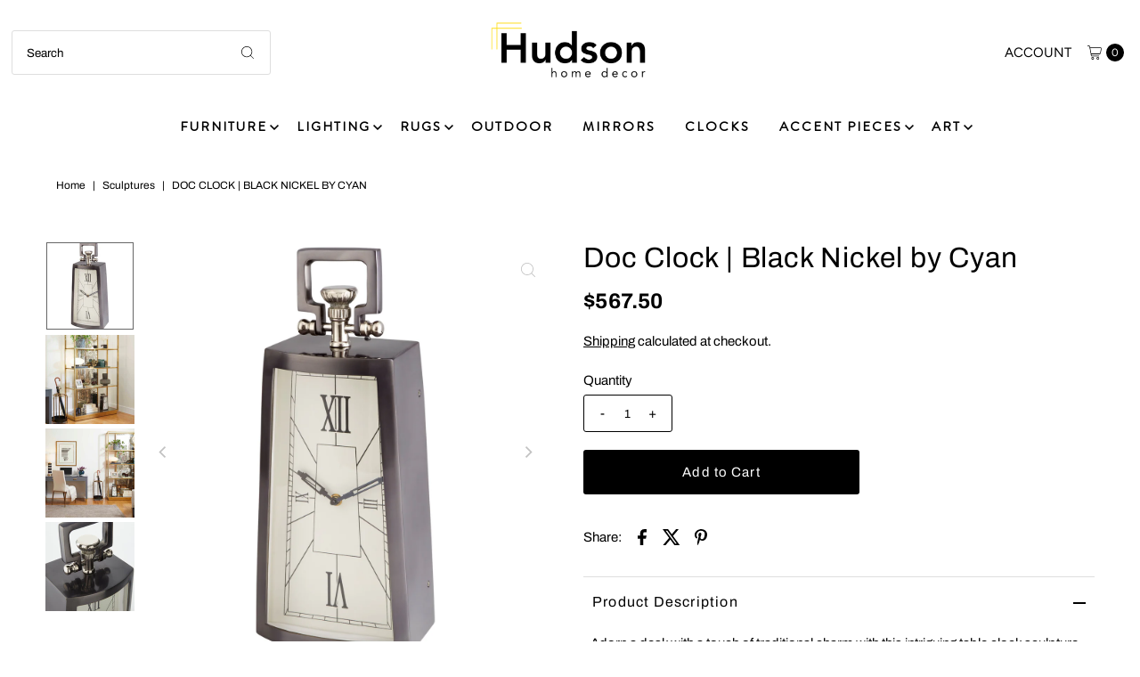

--- FILE ---
content_type: text/html; charset=utf-8
request_url: https://hudsonhomedecor.com/recommendations/products?section_id=template--17927376535701__product-recommendations&product_id=7915855413397&intent=related
body_size: 2435
content:
<div id="shopify-section-template--17927376535701__product-recommendations" class="shopify-section"><div class="global__section "><section
    class="product-recommendations__wrapper"
    data-section-id="template--17927376535701__product-recommendations">
      <div class="product-recommendations row">

        <div class="grid__wrapper edge">

          
            <h2 class="section-title span-12 auto">You may also like</h2>
          
<div
            class="product-index span-3 sm-span-6 auto animate fadeInUp delay--1"
            id="prod-7915881431189"
            data-alpha="On The Dot Clock | Nickel by Cyan"
            data-price="35500">
            <div class="product-index-inner">
  
    
      
    
      
    

    

  

  

  <div class="prod-image">
    <a href="/products/on-the-dot-clock-nickel?pr_prod_strat=e5_desc&pr_rec_id=5d06a93b7&pr_rec_pid=7915881431189&pr_ref_pid=7915855413397&pr_seq=uniform" title="On The Dot Clock | Nickel by Cyan">
      <div class="reveal">

            




<div class="box-ratio " style="padding-bottom: 100.0%;">
  <img src="//hudsonhomedecor.com/cdn/shop/files/09786-cyan.jpg?v=1756591540&amp;width=700" alt="On The Dot Clock | Nickel by Cyan" srcset="//hudsonhomedecor.com/cdn/shop/files/09786-cyan.jpg?v=1756591540&amp;width=200 200w, //hudsonhomedecor.com/cdn/shop/files/09786-cyan.jpg?v=1756591540&amp;width=300 300w, //hudsonhomedecor.com/cdn/shop/files/09786-cyan.jpg?v=1756591540&amp;width=400 400w, //hudsonhomedecor.com/cdn/shop/files/09786-cyan.jpg?v=1756591540&amp;width=500 500w, //hudsonhomedecor.com/cdn/shop/files/09786-cyan.jpg?v=1756591540&amp;width=600 600w, //hudsonhomedecor.com/cdn/shop/files/09786-cyan.jpg?v=1756591540&amp;width=700 700w" width="700" height="700" loading="lazy" fetchpriority="auto" sizes="(min-width: 1601px) 2000px,(min-width: 768px) and (max-width: 1600px) 1200px,(max-width: 767px) 100vw, 900px">
</div>
<noscript><img src="//hudsonhomedecor.com/cdn/shop/files/09786-cyan.jpg?v=1756591540&amp;width=700" alt="On The Dot Clock | Nickel by Cyan" srcset="//hudsonhomedecor.com/cdn/shop/files/09786-cyan.jpg?v=1756591540&amp;width=352 352w, //hudsonhomedecor.com/cdn/shop/files/09786-cyan.jpg?v=1756591540&amp;width=700 700w" width="700" height="700"></noscript>


          

          
            <div class="hidden">
               




<div class="box-ratio first-image" style="padding-bottom: 100.0%;">
  <img src="//hudsonhomedecor.com/cdn/shop/products/09786_2_lg.jpg?v=1756591540&amp;width=600" alt="On The Dot Clock | Nickel by Cyan" srcset="//hudsonhomedecor.com/cdn/shop/products/09786_2_lg.jpg?v=1756591540&amp;width=200 200w, //hudsonhomedecor.com/cdn/shop/products/09786_2_lg.jpg?v=1756591540&amp;width=300 300w, //hudsonhomedecor.com/cdn/shop/products/09786_2_lg.jpg?v=1756591540&amp;width=400 400w, //hudsonhomedecor.com/cdn/shop/products/09786_2_lg.jpg?v=1756591540&amp;width=500 500w, //hudsonhomedecor.com/cdn/shop/products/09786_2_lg.jpg?v=1756591540&amp;width=600 600w" width="600" height="600" loading="lazy" fetchpriority="auto" sizes="(min-width: 1601px) 2000px,(min-width: 768px) and (max-width: 1600px) 1200px,(max-width: 767px) 100vw, 900px">
</div>
<noscript><img src="//hudsonhomedecor.com/cdn/shop/products/09786_2_lg.jpg?v=1756591540&amp;width=600" alt="On The Dot Clock | Nickel by Cyan" srcset="//hudsonhomedecor.com/cdn/shop/products/09786_2_lg.jpg?v=1756591540&amp;width=352 352w, //hudsonhomedecor.com/cdn/shop/products/09786_2_lg.jpg?v=1756591540&amp;width=600 600w" width="600" height="600"></noscript>

             </div>
          
</div>
    </a>
  </div>

  
    <div class="product__grid--buttons">
      
        <button class="quick-view-7915881431189 product-listing__quickview-trigger js-modal-open js-quickview-trigger" type="button" name="button" data-wau-modal-target="quickview" data-product-url="/products/on-the-dot-clock-nickel?view=quick">
          <svg class="vantage--icon-theme-search " version="1.1" xmlns="http://www.w3.org/2000/svg" xmlns:xlink="http://www.w3.org/1999/xlink" x="0px" y="0px"
     viewBox="0 0 20 20" height="18px" xml:space="preserve">
      <g class="hover-fill" fill="var(--directional-color)">
        <path d="M19.8,19.1l-4.6-4.6c1.4-1.5,2.2-3.6,2.2-5.8c0-4.8-3.9-8.7-8.7-8.7S0,3.9,0,8.7s3.9,8.7,8.7,8.7
        c2.2,0,4.2-0.8,5.8-2.2l4.6,4.6c0.2,0.2,0.5,0.2,0.7,0C20.1,19.6,20.1,19.3,19.8,19.1z M1,8.7C1,4.5,4.5,1,8.7,1
        c4.2,0,7.7,3.4,7.7,7.7c0,4.2-3.4,7.7-7.7,7.7C4.5,16.4,1,13,1,8.7z"/>
      </g>
    <style>.product-listing__quickview-trigger .vantage--icon-theme-search:hover .hover-fill { fill: var(--directional-color);}</style>
    </svg>








        </button>
      

      
        


  
    
      <form method="post" action="/cart/add" id="product_form_7915881431189" accept-charset="UTF-8" class="shopify-product-form" enctype="multipart/form-data" data-product-form="
  {
    &quot;money_format&quot;: &quot;${{amount}}&quot;,
    &quot;enable_history&quot;: false,
    &quot;sold_out&quot;: &quot;Out of Stock&quot;,
    &quot;button&quot;: &quot;Add to Cart&quot;,
    &quot;unavailable&quot;: &quot;Unavailable&quot;
  }
  "><input type="hidden" name="form_type" value="product" /><input type="hidden" name="utf8" value="✓" />

        <div class="product-variants"></div><!-- product variants -->
        <input  type="hidden" id="" name="id" data-sku="" value="43474240929941" />
          <button class="add AddtoCart js-ajax-submit" type="button" name="button" data-quick-add>
            <svg class="vantage--icon-theme-plus " height="18px"  viewBox="0 0 20 20" version="1.1" xmlns="http://www.w3.org/2000/svg" xmlns:xlink="http://www.w3.org/1999/xlink">
      <g class="hover-fill" fill="var(--directional-color)">
          <polygon fill-rule="nonzero" points="9.42307692 20 9.42307692 10.5769231 0 10.5769231 0 9.42307692 9.42307692 9.42307692 9.42307692 0 10.5769231 0 10.5769231 9.42307692 20 9.42307692 20 10.5769231 10.5769231 10.5769231 10.5769231 20"></polygon>
      </g>
      <style>.quick-add-to-cart .vantage--icon-theme-plus:hover .hover-fill { fill: var(--directional-color);}</style>
  </svg>








          </button>
        <input type="hidden" name="product-id" value="7915881431189" /><input type="hidden" name="section-id" value="template--17927376535701__product-recommendations" /></form>
    

      
    </div>
  

</div>

<div class="product-info">
  <div class="product-info-inner">
    <h3 class="product-title h5">
      <a href="/products/on-the-dot-clock-nickel?pr_prod_strat=e5_desc&pr_rec_id=5d06a93b7&pr_rec_pid=7915881431189&pr_ref_pid=7915855413397&pr_seq=uniform">
        On The Dot Clock | Nickel by Cyan
      </a>
    </h3>
    

    
<div class="price price--listing"
><dl class="price__regular">
    <dt>
      <span class="visually-hidden visually-hidden--inline">Regular Price</span>
    </dt>
    <dd>
      <span class="price-item price-item--regular">$355.00
</span>
    </dd>
  </dl>
  <dl class="price__sale">
    <dt>
      <span class="visually-hidden visually-hidden--inline">Sale Price</span>
    </dt>
    <dd>
      <span class="price-item price-item--sale">$355.00
</span>
    </dd>
    <dt>
      <span class="visually-hidden visually-hidden--inline">Regular Price</span>
    </dt>
    <dd>
      <s class="price-item price-item--regular">
        
      </s>
    </dd>
  </dl>
  <dl class="price__unit">
    <dt>
      <span class="visually-hidden visually-hidden--inline">Unit Price</span>
    </dt>
    <dd class="price-unit-price"><span></span><span aria-hidden="true">/</span><span class="visually-hidden">per</span><span></span></dd>
  </dl>
</div>


    <div class="clear"></div>

    <div class="product_listing_options">

  



  
  

  
  
  

</div><!-- /.product_listing_options -->

    <form method="post" action="/cart/add" id="product_form_7915881431189" accept-charset="UTF-8" class="shopify-product-form" enctype="multipart/form-data"><input type="hidden" name="form_type" value="product" /><input type="hidden" name="utf8" value="✓" />
      <input  type="hidden" id="" name="id" value=""/>
      <div class="note note-success mt3 js-added-msg" style="display: none">
        <strong>Added to Cart</strong> <a class="underline" href="/cart">View Cart</a> or <a class="underline" href="/collections/all">Continue Shopping</a>.
      </div>
      <div class="note note-error js-error-msg" style="display: none">
        <strong>Cart Error</strong> Some items became unavailable. Update the quantity and try again.
      </div>
      <a class="add js-ajax-submit visually-hidden" href="#"></a>
    <input type="hidden" name="product-id" value="7915881431189" /><input type="hidden" name="section-id" value="template--17927376535701__product-recommendations" /></form>

  </div>
</div>

          </div><div
            class="product-index span-3 sm-span-6 auto animate fadeInUp delay--2"
            id="prod-7915891261589"
            data-alpha="Sands of Time | Nickel by Cyan"
            data-price="30750">
            <div class="product-index-inner">
  
    
      
    
      
    
      
    

    

  

  

  <div class="prod-image">
    <a href="/products/sands-of-time-nickel?pr_prod_strat=e5_desc&pr_rec_id=5d06a93b7&pr_rec_pid=7915891261589&pr_ref_pid=7915855413397&pr_seq=uniform" title="Sands of Time | Nickel by Cyan">
      <div class="reveal">

            




<div class="box-ratio " style="padding-bottom: 100.0%;">
  <img src="//hudsonhomedecor.com/cdn/shop/products/07046.jpg?v=1756591368&amp;width=700" alt="Sands of Time | Nickel by Cyan" srcset="//hudsonhomedecor.com/cdn/shop/products/07046.jpg?v=1756591368&amp;width=200 200w, //hudsonhomedecor.com/cdn/shop/products/07046.jpg?v=1756591368&amp;width=300 300w, //hudsonhomedecor.com/cdn/shop/products/07046.jpg?v=1756591368&amp;width=400 400w, //hudsonhomedecor.com/cdn/shop/products/07046.jpg?v=1756591368&amp;width=500 500w, //hudsonhomedecor.com/cdn/shop/products/07046.jpg?v=1756591368&amp;width=600 600w, //hudsonhomedecor.com/cdn/shop/products/07046.jpg?v=1756591368&amp;width=700 700w" width="700" height="700" loading="lazy" fetchpriority="auto" sizes="(min-width: 1601px) 2000px,(min-width: 768px) and (max-width: 1600px) 1200px,(max-width: 767px) 100vw, 900px">
</div>
<noscript><img src="//hudsonhomedecor.com/cdn/shop/products/07046.jpg?v=1756591368&amp;width=700" alt="Sands of Time | Nickel by Cyan" srcset="//hudsonhomedecor.com/cdn/shop/products/07046.jpg?v=1756591368&amp;width=352 352w, //hudsonhomedecor.com/cdn/shop/products/07046.jpg?v=1756591368&amp;width=700 700w" width="700" height="700"></noscript>


          

          
            <div class="hidden">
               




<div class="box-ratio first-image" style="padding-bottom: 100.0%;">
  <img src="//hudsonhomedecor.com/cdn/shop/products/07046_1_lg.jpg?v=1756591368&amp;width=600" alt="Sands of Time | Nickel by Cyan" srcset="//hudsonhomedecor.com/cdn/shop/products/07046_1_lg.jpg?v=1756591368&amp;width=200 200w, //hudsonhomedecor.com/cdn/shop/products/07046_1_lg.jpg?v=1756591368&amp;width=300 300w, //hudsonhomedecor.com/cdn/shop/products/07046_1_lg.jpg?v=1756591368&amp;width=400 400w, //hudsonhomedecor.com/cdn/shop/products/07046_1_lg.jpg?v=1756591368&amp;width=500 500w, //hudsonhomedecor.com/cdn/shop/products/07046_1_lg.jpg?v=1756591368&amp;width=600 600w" width="600" height="600" loading="lazy" fetchpriority="auto" sizes="(min-width: 1601px) 2000px,(min-width: 768px) and (max-width: 1600px) 1200px,(max-width: 767px) 100vw, 900px">
</div>
<noscript><img src="//hudsonhomedecor.com/cdn/shop/products/07046_1_lg.jpg?v=1756591368&amp;width=600" alt="Sands of Time | Nickel by Cyan" srcset="//hudsonhomedecor.com/cdn/shop/products/07046_1_lg.jpg?v=1756591368&amp;width=352 352w, //hudsonhomedecor.com/cdn/shop/products/07046_1_lg.jpg?v=1756591368&amp;width=600 600w" width="600" height="600"></noscript>

             </div>
          
</div>
    </a>
  </div>

  
    <div class="product__grid--buttons">
      
        <button class="quick-view-7915891261589 product-listing__quickview-trigger js-modal-open js-quickview-trigger" type="button" name="button" data-wau-modal-target="quickview" data-product-url="/products/sands-of-time-nickel?view=quick">
          <svg class="vantage--icon-theme-search " version="1.1" xmlns="http://www.w3.org/2000/svg" xmlns:xlink="http://www.w3.org/1999/xlink" x="0px" y="0px"
     viewBox="0 0 20 20" height="18px" xml:space="preserve">
      <g class="hover-fill" fill="var(--directional-color)">
        <path d="M19.8,19.1l-4.6-4.6c1.4-1.5,2.2-3.6,2.2-5.8c0-4.8-3.9-8.7-8.7-8.7S0,3.9,0,8.7s3.9,8.7,8.7,8.7
        c2.2,0,4.2-0.8,5.8-2.2l4.6,4.6c0.2,0.2,0.5,0.2,0.7,0C20.1,19.6,20.1,19.3,19.8,19.1z M1,8.7C1,4.5,4.5,1,8.7,1
        c4.2,0,7.7,3.4,7.7,7.7c0,4.2-3.4,7.7-7.7,7.7C4.5,16.4,1,13,1,8.7z"/>
      </g>
    <style>.product-listing__quickview-trigger .vantage--icon-theme-search:hover .hover-fill { fill: var(--directional-color);}</style>
    </svg>








        </button>
      

      
        


  
    
      <form method="post" action="/cart/add" id="product_form_7915891261589" accept-charset="UTF-8" class="shopify-product-form" enctype="multipart/form-data" data-product-form="
  {
    &quot;money_format&quot;: &quot;${{amount}}&quot;,
    &quot;enable_history&quot;: false,
    &quot;sold_out&quot;: &quot;Out of Stock&quot;,
    &quot;button&quot;: &quot;Add to Cart&quot;,
    &quot;unavailable&quot;: &quot;Unavailable&quot;
  }
  "><input type="hidden" name="form_type" value="product" /><input type="hidden" name="utf8" value="✓" />

        <div class="product-variants"></div><!-- product variants -->
        <input  type="hidden" id="" name="id" data-sku="" value="43474252071061" />
          <button class="add AddtoCart js-ajax-submit" type="button" name="button" data-quick-add>
            <svg class="vantage--icon-theme-plus " height="18px"  viewBox="0 0 20 20" version="1.1" xmlns="http://www.w3.org/2000/svg" xmlns:xlink="http://www.w3.org/1999/xlink">
      <g class="hover-fill" fill="var(--directional-color)">
          <polygon fill-rule="nonzero" points="9.42307692 20 9.42307692 10.5769231 0 10.5769231 0 9.42307692 9.42307692 9.42307692 9.42307692 0 10.5769231 0 10.5769231 9.42307692 20 9.42307692 20 10.5769231 10.5769231 10.5769231 10.5769231 20"></polygon>
      </g>
      <style>.quick-add-to-cart .vantage--icon-theme-plus:hover .hover-fill { fill: var(--directional-color);}</style>
  </svg>








          </button>
        <input type="hidden" name="product-id" value="7915891261589" /><input type="hidden" name="section-id" value="template--17927376535701__product-recommendations" /></form>
    

      
    </div>
  

</div>

<div class="product-info">
  <div class="product-info-inner">
    <h3 class="product-title h5">
      <a href="/products/sands-of-time-nickel?pr_prod_strat=e5_desc&pr_rec_id=5d06a93b7&pr_rec_pid=7915891261589&pr_ref_pid=7915855413397&pr_seq=uniform">
        Sands of Time | Nickel by Cyan
      </a>
    </h3>
    

    
<div class="price price--listing"
><dl class="price__regular">
    <dt>
      <span class="visually-hidden visually-hidden--inline">Regular Price</span>
    </dt>
    <dd>
      <span class="price-item price-item--regular">$307.50
</span>
    </dd>
  </dl>
  <dl class="price__sale">
    <dt>
      <span class="visually-hidden visually-hidden--inline">Sale Price</span>
    </dt>
    <dd>
      <span class="price-item price-item--sale">$307.50
</span>
    </dd>
    <dt>
      <span class="visually-hidden visually-hidden--inline">Regular Price</span>
    </dt>
    <dd>
      <s class="price-item price-item--regular">
        
      </s>
    </dd>
  </dl>
  <dl class="price__unit">
    <dt>
      <span class="visually-hidden visually-hidden--inline">Unit Price</span>
    </dt>
    <dd class="price-unit-price"><span></span><span aria-hidden="true">/</span><span class="visually-hidden">per</span><span></span></dd>
  </dl>
</div>


    <div class="clear"></div>

    <div class="product_listing_options">

  



  
  

  
  
  

</div><!-- /.product_listing_options -->

    <form method="post" action="/cart/add" id="product_form_7915891261589" accept-charset="UTF-8" class="shopify-product-form" enctype="multipart/form-data"><input type="hidden" name="form_type" value="product" /><input type="hidden" name="utf8" value="✓" />
      <input  type="hidden" id="" name="id" value=""/>
      <div class="note note-success mt3 js-added-msg" style="display: none">
        <strong>Added to Cart</strong> <a class="underline" href="/cart">View Cart</a> or <a class="underline" href="/collections/all">Continue Shopping</a>.
      </div>
      <div class="note note-error js-error-msg" style="display: none">
        <strong>Cart Error</strong> Some items became unavailable. Update the quantity and try again.
      </div>
      <a class="add js-ajax-submit visually-hidden" href="#"></a>
    <input type="hidden" name="product-id" value="7915891261589" /><input type="hidden" name="section-id" value="template--17927376535701__product-recommendations" /></form>

  </div>
</div>

          </div><div
            class="product-index span-3 sm-span-6 auto animate fadeInUp delay--3"
            id="prod-7915855610005"
            data-alpha="Dominoes | Black & White by Cyan"
            data-price="9625">
            <div class="product-index-inner">
  
    
      
    
      
    
      
    

    

  

  

  <div class="prod-image">
    <a href="/products/dominoes-black-white?pr_prod_strat=e5_desc&pr_rec_id=5d06a93b7&pr_rec_pid=7915855610005&pr_ref_pid=7915855413397&pr_seq=uniform" title="Dominoes | Black &amp; White by Cyan">
      <div class="reveal">

            




<div class="box-ratio " style="padding-bottom: 100.0%;">
  <img src="//hudsonhomedecor.com/cdn/shop/products/07039.jpg?v=1756592038&amp;width=700" alt="Dominoes | Black &amp; White by Cyan" srcset="//hudsonhomedecor.com/cdn/shop/products/07039.jpg?v=1756592038&amp;width=200 200w, //hudsonhomedecor.com/cdn/shop/products/07039.jpg?v=1756592038&amp;width=300 300w, //hudsonhomedecor.com/cdn/shop/products/07039.jpg?v=1756592038&amp;width=400 400w, //hudsonhomedecor.com/cdn/shop/products/07039.jpg?v=1756592038&amp;width=500 500w, //hudsonhomedecor.com/cdn/shop/products/07039.jpg?v=1756592038&amp;width=600 600w, //hudsonhomedecor.com/cdn/shop/products/07039.jpg?v=1756592038&amp;width=700 700w" width="700" height="700" loading="lazy" fetchpriority="auto" sizes="(min-width: 1601px) 2000px,(min-width: 768px) and (max-width: 1600px) 1200px,(max-width: 767px) 100vw, 900px">
</div>
<noscript><img src="//hudsonhomedecor.com/cdn/shop/products/07039.jpg?v=1756592038&amp;width=700" alt="Dominoes | Black &amp; White by Cyan" srcset="//hudsonhomedecor.com/cdn/shop/products/07039.jpg?v=1756592038&amp;width=352 352w, //hudsonhomedecor.com/cdn/shop/products/07039.jpg?v=1756592038&amp;width=700 700w" width="700" height="700"></noscript>


          

          
</div>
    </a>
  </div>

  
    <div class="product__grid--buttons">
      
        <button class="quick-view-7915855610005 product-listing__quickview-trigger js-modal-open js-quickview-trigger" type="button" name="button" data-wau-modal-target="quickview" data-product-url="/products/dominoes-black-white?view=quick">
          <svg class="vantage--icon-theme-search " version="1.1" xmlns="http://www.w3.org/2000/svg" xmlns:xlink="http://www.w3.org/1999/xlink" x="0px" y="0px"
     viewBox="0 0 20 20" height="18px" xml:space="preserve">
      <g class="hover-fill" fill="var(--directional-color)">
        <path d="M19.8,19.1l-4.6-4.6c1.4-1.5,2.2-3.6,2.2-5.8c0-4.8-3.9-8.7-8.7-8.7S0,3.9,0,8.7s3.9,8.7,8.7,8.7
        c2.2,0,4.2-0.8,5.8-2.2l4.6,4.6c0.2,0.2,0.5,0.2,0.7,0C20.1,19.6,20.1,19.3,19.8,19.1z M1,8.7C1,4.5,4.5,1,8.7,1
        c4.2,0,7.7,3.4,7.7,7.7c0,4.2-3.4,7.7-7.7,7.7C4.5,16.4,1,13,1,8.7z"/>
      </g>
    <style>.product-listing__quickview-trigger .vantage--icon-theme-search:hover .hover-fill { fill: var(--directional-color);}</style>
    </svg>








        </button>
      

      
        


  
    
      <form method="post" action="/cart/add" id="product_form_7915855610005" accept-charset="UTF-8" class="shopify-product-form" enctype="multipart/form-data" data-product-form="
  {
    &quot;money_format&quot;: &quot;${{amount}}&quot;,
    &quot;enable_history&quot;: false,
    &quot;sold_out&quot;: &quot;Out of Stock&quot;,
    &quot;button&quot;: &quot;Add to Cart&quot;,
    &quot;unavailable&quot;: &quot;Unavailable&quot;
  }
  "><input type="hidden" name="form_type" value="product" /><input type="hidden" name="utf8" value="✓" />

        <div class="product-variants"></div><!-- product variants -->
        <input  type="hidden" id="" name="id" data-sku="" value="43474209407125" />
          <button class="add AddtoCart js-ajax-submit" type="button" name="button" data-quick-add>
            <svg class="vantage--icon-theme-plus " height="18px"  viewBox="0 0 20 20" version="1.1" xmlns="http://www.w3.org/2000/svg" xmlns:xlink="http://www.w3.org/1999/xlink">
      <g class="hover-fill" fill="var(--directional-color)">
          <polygon fill-rule="nonzero" points="9.42307692 20 9.42307692 10.5769231 0 10.5769231 0 9.42307692 9.42307692 9.42307692 9.42307692 0 10.5769231 0 10.5769231 9.42307692 20 9.42307692 20 10.5769231 10.5769231 10.5769231 10.5769231 20"></polygon>
      </g>
      <style>.quick-add-to-cart .vantage--icon-theme-plus:hover .hover-fill { fill: var(--directional-color);}</style>
  </svg>








          </button>
        <input type="hidden" name="product-id" value="7915855610005" /><input type="hidden" name="section-id" value="template--17927376535701__product-recommendations" /></form>
    

      
    </div>
  

</div>

<div class="product-info">
  <div class="product-info-inner">
    <h3 class="product-title h5">
      <a href="/products/dominoes-black-white?pr_prod_strat=e5_desc&pr_rec_id=5d06a93b7&pr_rec_pid=7915855610005&pr_ref_pid=7915855413397&pr_seq=uniform">
        Dominoes | Black & White by Cyan
      </a>
    </h3>
    

    
<div class="price price--listing"
><dl class="price__regular">
    <dt>
      <span class="visually-hidden visually-hidden--inline">Regular Price</span>
    </dt>
    <dd>
      <span class="price-item price-item--regular">$96.25
</span>
    </dd>
  </dl>
  <dl class="price__sale">
    <dt>
      <span class="visually-hidden visually-hidden--inline">Sale Price</span>
    </dt>
    <dd>
      <span class="price-item price-item--sale">$96.25
</span>
    </dd>
    <dt>
      <span class="visually-hidden visually-hidden--inline">Regular Price</span>
    </dt>
    <dd>
      <s class="price-item price-item--regular">
        
      </s>
    </dd>
  </dl>
  <dl class="price__unit">
    <dt>
      <span class="visually-hidden visually-hidden--inline">Unit Price</span>
    </dt>
    <dd class="price-unit-price"><span></span><span aria-hidden="true">/</span><span class="visually-hidden">per</span><span></span></dd>
  </dl>
</div>


    <div class="clear"></div>

    <div class="product_listing_options">

  



  
  

  
  
  

</div><!-- /.product_listing_options -->

    <form method="post" action="/cart/add" id="product_form_7915855610005" accept-charset="UTF-8" class="shopify-product-form" enctype="multipart/form-data"><input type="hidden" name="form_type" value="product" /><input type="hidden" name="utf8" value="✓" />
      <input  type="hidden" id="" name="id" value=""/>
      <div class="note note-success mt3 js-added-msg" style="display: none">
        <strong>Added to Cart</strong> <a class="underline" href="/cart">View Cart</a> or <a class="underline" href="/collections/all">Continue Shopping</a>.
      </div>
      <div class="note note-error js-error-msg" style="display: none">
        <strong>Cart Error</strong> Some items became unavailable. Update the quantity and try again.
      </div>
      <a class="add js-ajax-submit visually-hidden" href="#"></a>
    <input type="hidden" name="product-id" value="7915855610005" /><input type="hidden" name="section-id" value="template--17927376535701__product-recommendations" /></form>

  </div>
</div>

          </div><div
            class="product-index span-3 sm-span-6 auto animate fadeInUp delay--4"
            id="prod-7915853906069"
            data-alpha="Dark Square sclptre|Black by Cyan"
            data-price="18625">
            <div class="product-index-inner">
  
    
      
    
      
    
      
    

    

  

  

  <div class="prod-image">
    <a href="/products/dark-square-sclptre-black?pr_prod_strat=e5_desc&pr_rec_id=5d06a93b7&pr_rec_pid=7915853906069&pr_ref_pid=7915855413397&pr_seq=uniform" title="Dark Square sclptre|Black by Cyan">
      <div class="reveal">

            




<div class="box-ratio " style="padding-bottom: 100.0%;">
  <img src="//hudsonhomedecor.com/cdn/shop/products/11280.jpg?v=1756592071&amp;width=700" alt="Dark Square sclptre|Black by Cyan" srcset="//hudsonhomedecor.com/cdn/shop/products/11280.jpg?v=1756592071&amp;width=200 200w, //hudsonhomedecor.com/cdn/shop/products/11280.jpg?v=1756592071&amp;width=300 300w, //hudsonhomedecor.com/cdn/shop/products/11280.jpg?v=1756592071&amp;width=400 400w, //hudsonhomedecor.com/cdn/shop/products/11280.jpg?v=1756592071&amp;width=500 500w, //hudsonhomedecor.com/cdn/shop/products/11280.jpg?v=1756592071&amp;width=600 600w, //hudsonhomedecor.com/cdn/shop/products/11280.jpg?v=1756592071&amp;width=700 700w" width="700" height="700" loading="lazy" fetchpriority="auto" sizes="(min-width: 1601px) 2000px,(min-width: 768px) and (max-width: 1600px) 1200px,(max-width: 767px) 100vw, 900px">
</div>
<noscript><img src="//hudsonhomedecor.com/cdn/shop/products/11280.jpg?v=1756592071&amp;width=700" alt="Dark Square sclptre|Black by Cyan" srcset="//hudsonhomedecor.com/cdn/shop/products/11280.jpg?v=1756592071&amp;width=352 352w, //hudsonhomedecor.com/cdn/shop/products/11280.jpg?v=1756592071&amp;width=700 700w" width="700" height="700"></noscript>


          

          
            <div class="hidden">
               




<div class="box-ratio first-image" style="padding-bottom: 100.0%;">
  <img src="//hudsonhomedecor.com/cdn/shop/products/11280_1_lg.jpg?v=1756592071&amp;width=600" alt="Dark Square sclptre|Black by Cyan" srcset="//hudsonhomedecor.com/cdn/shop/products/11280_1_lg.jpg?v=1756592071&amp;width=200 200w, //hudsonhomedecor.com/cdn/shop/products/11280_1_lg.jpg?v=1756592071&amp;width=300 300w, //hudsonhomedecor.com/cdn/shop/products/11280_1_lg.jpg?v=1756592071&amp;width=400 400w, //hudsonhomedecor.com/cdn/shop/products/11280_1_lg.jpg?v=1756592071&amp;width=500 500w, //hudsonhomedecor.com/cdn/shop/products/11280_1_lg.jpg?v=1756592071&amp;width=600 600w" width="600" height="600" loading="lazy" fetchpriority="auto" sizes="(min-width: 1601px) 2000px,(min-width: 768px) and (max-width: 1600px) 1200px,(max-width: 767px) 100vw, 900px">
</div>
<noscript><img src="//hudsonhomedecor.com/cdn/shop/products/11280_1_lg.jpg?v=1756592071&amp;width=600" alt="Dark Square sclptre|Black by Cyan" srcset="//hudsonhomedecor.com/cdn/shop/products/11280_1_lg.jpg?v=1756592071&amp;width=352 352w, //hudsonhomedecor.com/cdn/shop/products/11280_1_lg.jpg?v=1756592071&amp;width=600 600w" width="600" height="600"></noscript>

             </div>
          
</div>
    </a>
  </div>

  
    <div class="product__grid--buttons">
      
        <button class="quick-view-7915853906069 product-listing__quickview-trigger js-modal-open js-quickview-trigger" type="button" name="button" data-wau-modal-target="quickview" data-product-url="/products/dark-square-sclptre-black?view=quick">
          <svg class="vantage--icon-theme-search " version="1.1" xmlns="http://www.w3.org/2000/svg" xmlns:xlink="http://www.w3.org/1999/xlink" x="0px" y="0px"
     viewBox="0 0 20 20" height="18px" xml:space="preserve">
      <g class="hover-fill" fill="var(--directional-color)">
        <path d="M19.8,19.1l-4.6-4.6c1.4-1.5,2.2-3.6,2.2-5.8c0-4.8-3.9-8.7-8.7-8.7S0,3.9,0,8.7s3.9,8.7,8.7,8.7
        c2.2,0,4.2-0.8,5.8-2.2l4.6,4.6c0.2,0.2,0.5,0.2,0.7,0C20.1,19.6,20.1,19.3,19.8,19.1z M1,8.7C1,4.5,4.5,1,8.7,1
        c4.2,0,7.7,3.4,7.7,7.7c0,4.2-3.4,7.7-7.7,7.7C4.5,16.4,1,13,1,8.7z"/>
      </g>
    <style>.product-listing__quickview-trigger .vantage--icon-theme-search:hover .hover-fill { fill: var(--directional-color);}</style>
    </svg>








        </button>
      

      
        


  
    
      <form method="post" action="/cart/add" id="product_form_7915853906069" accept-charset="UTF-8" class="shopify-product-form" enctype="multipart/form-data" data-product-form="
  {
    &quot;money_format&quot;: &quot;${{amount}}&quot;,
    &quot;enable_history&quot;: false,
    &quot;sold_out&quot;: &quot;Out of Stock&quot;,
    &quot;button&quot;: &quot;Add to Cart&quot;,
    &quot;unavailable&quot;: &quot;Unavailable&quot;
  }
  "><input type="hidden" name="form_type" value="product" /><input type="hidden" name="utf8" value="✓" />

        <div class="product-variants"></div><!-- product variants -->
        <input  type="hidden" id="" name="id" data-sku="" value="43474207637653" />
          <button class="add AddtoCart js-ajax-submit" type="button" name="button" data-quick-add>
            <svg class="vantage--icon-theme-plus " height="18px"  viewBox="0 0 20 20" version="1.1" xmlns="http://www.w3.org/2000/svg" xmlns:xlink="http://www.w3.org/1999/xlink">
      <g class="hover-fill" fill="var(--directional-color)">
          <polygon fill-rule="nonzero" points="9.42307692 20 9.42307692 10.5769231 0 10.5769231 0 9.42307692 9.42307692 9.42307692 9.42307692 0 10.5769231 0 10.5769231 9.42307692 20 9.42307692 20 10.5769231 10.5769231 10.5769231 10.5769231 20"></polygon>
      </g>
      <style>.quick-add-to-cart .vantage--icon-theme-plus:hover .hover-fill { fill: var(--directional-color);}</style>
  </svg>








          </button>
        <input type="hidden" name="product-id" value="7915853906069" /><input type="hidden" name="section-id" value="template--17927376535701__product-recommendations" /></form>
    

      
    </div>
  

</div>

<div class="product-info">
  <div class="product-info-inner">
    <h3 class="product-title h5">
      <a href="/products/dark-square-sclptre-black?pr_prod_strat=e5_desc&pr_rec_id=5d06a93b7&pr_rec_pid=7915853906069&pr_ref_pid=7915855413397&pr_seq=uniform">
        Dark Square sclptre|Black by Cyan
      </a>
    </h3>
    

    
<div class="price price--listing"
><dl class="price__regular">
    <dt>
      <span class="visually-hidden visually-hidden--inline">Regular Price</span>
    </dt>
    <dd>
      <span class="price-item price-item--regular">$186.25
</span>
    </dd>
  </dl>
  <dl class="price__sale">
    <dt>
      <span class="visually-hidden visually-hidden--inline">Sale Price</span>
    </dt>
    <dd>
      <span class="price-item price-item--sale">$186.25
</span>
    </dd>
    <dt>
      <span class="visually-hidden visually-hidden--inline">Regular Price</span>
    </dt>
    <dd>
      <s class="price-item price-item--regular">
        
      </s>
    </dd>
  </dl>
  <dl class="price__unit">
    <dt>
      <span class="visually-hidden visually-hidden--inline">Unit Price</span>
    </dt>
    <dd class="price-unit-price"><span></span><span aria-hidden="true">/</span><span class="visually-hidden">per</span><span></span></dd>
  </dl>
</div>


    <div class="clear"></div>

    <div class="product_listing_options">

  



  
  

  
  
  

</div><!-- /.product_listing_options -->

    <form method="post" action="/cart/add" id="product_form_7915853906069" accept-charset="UTF-8" class="shopify-product-form" enctype="multipart/form-data"><input type="hidden" name="form_type" value="product" /><input type="hidden" name="utf8" value="✓" />
      <input  type="hidden" id="" name="id" value=""/>
      <div class="note note-success mt3 js-added-msg" style="display: none">
        <strong>Added to Cart</strong> <a class="underline" href="/cart">View Cart</a> or <a class="underline" href="/collections/all">Continue Shopping</a>.
      </div>
      <div class="note note-error js-error-msg" style="display: none">
        <strong>Cart Error</strong> Some items became unavailable. Update the quantity and try again.
      </div>
      <a class="add js-ajax-submit visually-hidden" href="#"></a>
    <input type="hidden" name="product-id" value="7915853906069" /><input type="hidden" name="section-id" value="template--17927376535701__product-recommendations" /></form>

  </div>
</div>

          </div></div><!-- /.row -->
      </div><!-- /.product-recommendations -->
    </section></div>


</div>

--- FILE ---
content_type: text/html; charset=utf-8
request_url: https://hudsonhomedecor.com/products/doc-clock-black-nickel?view=listing
body_size: 765
content:




<template data-html="listing">

  <div class="product-index-inner">
  
    
      
    
      
    
      
    

    

  

  

  <div class="prod-image">
    <a href="/products/doc-clock-black-nickel" title="Doc Clock | Black Nickel by Cyan">
      <div class="reveal">

            




<div class="box-ratio " style="padding-bottom: 100.0%;">
  <img src="//hudsonhomedecor.com/cdn/shop/files/09785-cyan.jpg?v=1756592042&amp;width=700" alt="Doc Clock | Black Nickel by Cyan" srcset="//hudsonhomedecor.com/cdn/shop/files/09785-cyan.jpg?v=1756592042&amp;width=200 200w, //hudsonhomedecor.com/cdn/shop/files/09785-cyan.jpg?v=1756592042&amp;width=300 300w, //hudsonhomedecor.com/cdn/shop/files/09785-cyan.jpg?v=1756592042&amp;width=400 400w, //hudsonhomedecor.com/cdn/shop/files/09785-cyan.jpg?v=1756592042&amp;width=500 500w, //hudsonhomedecor.com/cdn/shop/files/09785-cyan.jpg?v=1756592042&amp;width=600 600w, //hudsonhomedecor.com/cdn/shop/files/09785-cyan.jpg?v=1756592042&amp;width=700 700w" width="700" height="700" loading="lazy" fetchpriority="auto" sizes="(min-width: 1601px) 2000px,(min-width: 768px) and (max-width: 1600px) 1200px,(max-width: 767px) 100vw, 900px">
</div>
<noscript><img src="//hudsonhomedecor.com/cdn/shop/files/09785-cyan.jpg?v=1756592042&amp;width=700" alt="Doc Clock | Black Nickel by Cyan" srcset="//hudsonhomedecor.com/cdn/shop/files/09785-cyan.jpg?v=1756592042&amp;width=352 352w, //hudsonhomedecor.com/cdn/shop/files/09785-cyan.jpg?v=1756592042&amp;width=700 700w" width="700" height="700"></noscript>


          

          
            <div class="hidden">
               




<div class="box-ratio first-image" style="padding-bottom: 100.0%;">
  <img src="//hudsonhomedecor.com/cdn/shop/products/09785_3_lg.jpg?v=1756592042&amp;width=500" alt="Doc Clock | Black Nickel by Cyan" srcset="//hudsonhomedecor.com/cdn/shop/products/09785_3_lg.jpg?v=1756592042&amp;width=200 200w, //hudsonhomedecor.com/cdn/shop/products/09785_3_lg.jpg?v=1756592042&amp;width=300 300w, //hudsonhomedecor.com/cdn/shop/products/09785_3_lg.jpg?v=1756592042&amp;width=400 400w, //hudsonhomedecor.com/cdn/shop/products/09785_3_lg.jpg?v=1756592042&amp;width=500 500w" width="500" height="500" loading="lazy" fetchpriority="auto" sizes="(min-width: 1601px) 2000px,(min-width: 768px) and (max-width: 1600px) 1200px,(max-width: 767px) 100vw, 900px">
</div>
<noscript><img src="//hudsonhomedecor.com/cdn/shop/products/09785_3_lg.jpg?v=1756592042&amp;width=500" alt="Doc Clock | Black Nickel by Cyan" srcset="//hudsonhomedecor.com/cdn/shop/products/09785_3_lg.jpg?v=1756592042&amp;width=352 352w, //hudsonhomedecor.com/cdn/shop/products/09785_3_lg.jpg?v=1756592042&amp;width=500 500w" width="500" height="500"></noscript>

             </div>
          
</div>
    </a>
  </div>

  
    <div class="product__grid--buttons">
      
        <button class="quick-view-7915855413397 product-listing__quickview-trigger js-modal-open js-quickview-trigger" type="button" name="button" data-wau-modal-target="quickview" data-product-url="/products/doc-clock-black-nickel?view=quick">
          <svg class="vantage--icon-theme-search " version="1.1" xmlns="http://www.w3.org/2000/svg" xmlns:xlink="http://www.w3.org/1999/xlink" x="0px" y="0px"
     viewBox="0 0 20 20" height="18px" xml:space="preserve">
      <g class="hover-fill" fill="var(--directional-color)">
        <path d="M19.8,19.1l-4.6-4.6c1.4-1.5,2.2-3.6,2.2-5.8c0-4.8-3.9-8.7-8.7-8.7S0,3.9,0,8.7s3.9,8.7,8.7,8.7
        c2.2,0,4.2-0.8,5.8-2.2l4.6,4.6c0.2,0.2,0.5,0.2,0.7,0C20.1,19.6,20.1,19.3,19.8,19.1z M1,8.7C1,4.5,4.5,1,8.7,1
        c4.2,0,7.7,3.4,7.7,7.7c0,4.2-3.4,7.7-7.7,7.7C4.5,16.4,1,13,1,8.7z"/>
      </g>
    <style>.product-listing__quickview-trigger .vantage--icon-theme-search:hover .hover-fill { fill: var(--directional-color);}</style>
    </svg>








        </button>
      

      
        


  
    
      <form method="post" action="/cart/add" id="product_form_7915855413397" accept-charset="UTF-8" class="shopify-product-form" enctype="multipart/form-data" data-product-form="
  {
    &quot;money_format&quot;: &quot;${{amount}}&quot;,
    &quot;enable_history&quot;: false,
    &quot;sold_out&quot;: &quot;Out of Stock&quot;,
    &quot;button&quot;: &quot;Add to Cart&quot;,
    &quot;unavailable&quot;: &quot;Unavailable&quot;
  }
  "><input type="hidden" name="form_type" value="product" /><input type="hidden" name="utf8" value="✓" />

        <div class="product-variants"></div><!-- product variants -->
        <input  type="hidden" id="" name="id" data-sku="" value="43474209177749" />
          <button class="add AddtoCart js-ajax-submit" type="button" name="button" data-quick-add>
            <svg class="vantage--icon-theme-plus " height="18px"  viewBox="0 0 20 20" version="1.1" xmlns="http://www.w3.org/2000/svg" xmlns:xlink="http://www.w3.org/1999/xlink">
      <g class="hover-fill" fill="var(--directional-color)">
          <polygon fill-rule="nonzero" points="9.42307692 20 9.42307692 10.5769231 0 10.5769231 0 9.42307692 9.42307692 9.42307692 9.42307692 0 10.5769231 0 10.5769231 9.42307692 20 9.42307692 20 10.5769231 10.5769231 10.5769231 10.5769231 20"></polygon>
      </g>
      <style>.quick-add-to-cart .vantage--icon-theme-plus:hover .hover-fill { fill: var(--directional-color);}</style>
  </svg>








          </button>
        <input type="hidden" name="product-id" value="7915855413397" /></form>
    

      
    </div>
  

</div>

<div class="product-info">
  <div class="product-info-inner">
    <h3 class="product-title h5">
      <a href="/products/doc-clock-black-nickel">
        Doc Clock | Black Nickel by Cyan
      </a>
    </h3>
    

    
<div class="price price--listing"
><dl class="price__regular">
    <dt>
      <span class="visually-hidden visually-hidden--inline">Regular Price</span>
    </dt>
    <dd>
      <span class="price-item price-item--regular">$567.50
</span>
    </dd>
  </dl>
  <dl class="price__sale">
    <dt>
      <span class="visually-hidden visually-hidden--inline">Sale Price</span>
    </dt>
    <dd>
      <span class="price-item price-item--sale">$567.50
</span>
    </dd>
    <dt>
      <span class="visually-hidden visually-hidden--inline">Regular Price</span>
    </dt>
    <dd>
      <s class="price-item price-item--regular">
        
      </s>
    </dd>
  </dl>
  <dl class="price__unit">
    <dt>
      <span class="visually-hidden visually-hidden--inline">Unit Price</span>
    </dt>
    <dd class="price-unit-price"><span></span><span aria-hidden="true">/</span><span class="visually-hidden">per</span><span></span></dd>
  </dl>
</div>


    <div class="clear"></div>

    <div class="product_listing_options">

  



  
  

  
  
  

</div><!-- /.product_listing_options -->

    <form method="post" action="/cart/add" id="product_form_7915855413397" accept-charset="UTF-8" class="shopify-product-form" enctype="multipart/form-data"><input type="hidden" name="form_type" value="product" /><input type="hidden" name="utf8" value="✓" />
      <input  type="hidden" id="" name="id" value=""/>
      <div class="note note-success mt3 js-added-msg" style="display: none">
        <strong>Added to Cart</strong> <a class="underline" href="/cart">View Cart</a> or <a class="underline" href="/collections/all">Continue Shopping</a>.
      </div>
      <div class="note note-error js-error-msg" style="display: none">
        <strong>Cart Error</strong> Some items became unavailable. Update the quantity and try again.
      </div>
      <a class="add js-ajax-submit visually-hidden" href="#"></a>
    <input type="hidden" name="product-id" value="7915855413397" /></form>

  </div>
</div>


</template>


--- FILE ---
content_type: text/css
request_url: https://hudsonhomedecor.com/cdn/shop/t/7/assets/custom.css?v=139683551023275637021730973191
body_size: -350
content:
/** Shopify CDN: Minification failed

Line 45:0 Unexpected "{"

**/
 /* @font-face {
  font-family: 'Brandon Grotesque';
  src: url(/cdn/shop/files/BrandonGrotesque-Bold.woff?v=1729161859) format('woff'),
       url(/cdn/shop/files/BrandonGrotesque-Bold.woff2?v=1729161859) format('woff2');
  font-optical-sizing: auto;
  font-weight: normal;
  font-style: normal;
} 
@font-face {
  font-family: 'Brandon Grotesque';
  src: url(/cdn/shop/files/BrandonGrotesque-Medium.woff?v=1729162682) format('woff'),
       url(/cdn/shop/files/BrandonGrotesque-Medium.woff2?v=1729162681) format('woff2');
  font-optical-sizing: auto;
  font-weight: 500;
  font-style: normal;
} */
@font-face {
  font-family: 'Brandon Grotesque';
  src: url(/cdn/shop/files/BrandonGrotesque.woff?v=1729162880) format('woff'),
       url(/cdn/shop/files/BrandonGrotesque.woff2?v=1729162880) format('woff2');
  font-optical-sizing: auto;
  font-weight: normal;
  font-style: normal;
}
:root {
    --Brandonbold:'Brandon Grotesque';
} 
 /* 
 
font-family: var(--Brandonbold);
font-weight: 700;
 
 */

.section-title {
    border-bottom: 0 !important;
}
body .header__linklist-header a,
body  h5.header__linklist-header,
{
   font-family: var(--Brandonbold);
}
body .header__nav__link.dlink {
  font-family: var(--Brandonbold);
  font-weight: 700;
  letter-spacing: 2px;
}
body a.header__linklist-link {
  font-size: 15px ! IMPORTANT;
  color: #545454 ! IMPORTANT;
}

.product-info-inner .price-item {
  font-size: 18px;
  font-weight: 600;
}




--- FILE ---
content_type: text/javascript
request_url: https://hudsonhomedecor.com/cdn/wpm/bae1676cfwd2530674p4253c800m34e853cbm.js
body_size: 50848
content:
(()=>{var e={11:(e,t,n)=>{"use strict";var r=n(9058),o=String,i=TypeError;e.exports=function(e){if(r(e))return e;throw new i("Can't set "+o(e)+" as a prototype")}},74:(e,t,n)=>{"use strict";var r=n(1399),o=n(5201),i=TypeError,s=Object.getOwnPropertyDescriptor,a=r&&!function(){if(void 0!==this)return!0;try{Object.defineProperty([],"length",{writable:!1}).length=1}catch(e){return e instanceof TypeError}}();e.exports=a?function(e,t){if(o(e)&&!s(e,"length").writable)throw new i("Cannot set read only .length");return e.length=t}:function(e,t){return e.length=t}},78:(e,t,n)=>{"use strict";var r=n(1834);e.exports=function(e,t,n){for(var o,i,s=n?e:e.iterator,a=e.next;!(o=r(a,s)).done;)if(void 0!==(i=t(o.value)))return i}},164:(e,t,n)=>{"use strict";var r=n(9544),o=n(8078),i=r("iterator"),s=Array.prototype;e.exports=function(e){return void 0!==e&&(o.Array===e||s[i]===e)}},352:(e,t,n)=>{"use strict";var r=n(1834),o=n(6895),i=n(960),s=n(7636),a=n(3649),c=n(3842),u=a((function(){var e=this.iterator,t=i(r(this.next,e));if(!(this.done=!!t.done))return c(e,this.mapper,[t.value,this.counter++],!0)}));e.exports=function(e){return i(this),o(e),new u(s(this),{mapper:e})}},380:(e,t,n)=>{"use strict";var r=n(1399),o=n(1536),i=n(2661),s=n(960),a=n(3094),c=TypeError,u=Object.defineProperty,l=Object.getOwnPropertyDescriptor,d="enumerable",p="configurable",f="writable";t.f=r?i?function(e,t,n){if(s(e),t=a(t),s(n),"function"==typeof e&&"prototype"===t&&"value"in n&&f in n&&!n[f]){var r=l(e,t);r&&r[f]&&(e[t]=n.value,n={configurable:p in n?n[p]:r[p],enumerable:d in n?n[d]:r[d],writable:!1})}return u(e,t,n)}:u:function(e,t,n){if(s(e),t=a(t),s(n),o)try{return u(e,t,n)}catch(r){}if("get"in n||"set"in n)throw new c("Accessors not supported");return"value"in n&&(e[t]=n.value),e}},459:(e,t,n)=>{"use strict";var r=n(3013),o=n(8280).concat("length","prototype");t.f=Object.getOwnPropertyNames||function(e){return r(e,o)}},482:e=>{"use strict";e.exports={}},543:(e,t,n)=>{"use strict";var r=n(1105);e.exports=function(e){return r(e.length)}},621:(e,t,n)=>{"use strict";var r=n(4202);e.exports=function(e){return"object"==typeof e?null!==e:r(e)}},654:(e,t,n)=>{"use strict";var r=n(8482),o=n(6591);e.exports=function(e){return r(o(e))}},663:(e,t,n)=>{"use strict";n(6202)},679:(e,t,n)=>{"use strict";var r=n(4202),o=n(380),i=n(4952),s=n(4980);e.exports=function(e,t,n,a){a||(a={});var c=a.enumerable,u=void 0!==a.name?a.name:t;if(r(n)&&i(n,u,a),a.global)c?e[t]=n:s(t,n);else{try{a.unsafe?e[t]&&(c=!0):delete e[t]}catch(l){}c?e[t]=n:o.f(e,t,{value:n,enumerable:!1,configurable:!a.nonConfigurable,writable:!a.nonWritable})}return e}},728:(e,t,n)=>{"use strict";var r=n(6947);e.exports=r({}.isPrototypeOf)},764:(e,t,n)=>{"use strict";var r=n(1311),o=n(4202),i=n(7759),s=n(9544)("toStringTag"),a=Object,c="Arguments"===i(function(){return arguments}());e.exports=r?i:function(e){var t,n,r;return void 0===e?"Undefined":null===e?"Null":"string"==typeof(n=function(e,t){try{return e[t]}catch(n){}}(t=a(e),s))?n:c?i(t):"Object"===(r=i(t))&&o(t.callee)?"Arguments":r}},960:(e,t,n)=>{"use strict";var r=n(621),o=String,i=TypeError;e.exports=function(e){if(r(e))return e;throw new i(o(e)+" is not an object")}},1105:(e,t,n)=>{"use strict";var r=n(1578),o=Math.min;e.exports=function(e){var t=r(e);return t>0?o(t,9007199254740991):0}},1249:(e,t,n)=>{"use strict";var r=n(5833),o=n(9634),i=r.Set,s=r.add;e.exports=function(e){var t=new i;return o(e,(function(e){s(t,e)})),t}},1256:(e,t,n)=>{"use strict";n(5873)},1311:(e,t,n)=>{"use strict";var r={};r[n(9544)("toStringTag")]="z",e.exports="[object z]"===String(r)},1381:(e,t,n)=>{"use strict";var r=n(4862),o=function(e){return{size:e,has:function(){return!1},keys:function(){return{next:function(){return{done:!0}}}}}};e.exports=function(e){var t=r("Set");try{(new t)[e](o(0));try{return(new t)[e](o(-1)),!1}catch(n){return!0}}catch(i){return!1}}},1399:(e,t,n)=>{"use strict";var r=n(4492);e.exports=!r((function(){return 7!==Object.defineProperty({},1,{get:function(){return 7}})[1]}))},1536:(e,t,n)=>{"use strict";var r=n(1399),o=n(4492),i=n(3552);e.exports=!r&&!o((function(){return 7!==Object.defineProperty(i("div"),"a",{get:function(){return 7}}).a}))},1548:(e,t,n)=>{"use strict";var r=n(728),o=TypeError;e.exports=function(e,t){if(r(t,e))return e;throw new o("Incorrect invocation")}},1554:function(e,t,n){var r;!function(o,i){"use strict";var s="function",a="undefined",c="object",u="string",l="major",d="model",p="name",f="type",m="vendor",h="version",v="architecture",g="console",b="mobile",y="tablet",w="smarttv",x="wearable",_="embedded",S="Amazon",E="Apple",k="ASUS",C="BlackBerry",A="Browser",I="Chrome",P="Firefox",O="Google",T="Huawei",R="LG",N="Microsoft",D="Motorola",j="Opera",$="Samsung",M="Sharp",U="Sony",L="Xiaomi",z="Zebra",B="Facebook",H="Chromium OS",q="Mac OS",W=function(e){for(var t={},n=0;n<e.length;n++)t[e[n].toUpperCase()]=e[n];return t},V=function(e,t){return typeof e===u&&-1!==F(t).indexOf(F(e))},F=function(e){return e.toLowerCase()},K=function(e,t){if(typeof e===u)return e=e.replace(/^\s\s*/,""),typeof t===a?e:e.substring(0,500)},J=function(e,t){for(var n,r,o,a,u,l,d=0;d<t.length&&!u;){var p=t[d],f=t[d+1];for(n=r=0;n<p.length&&!u&&p[n];)if(u=p[n++].exec(e))for(o=0;o<f.length;o++)l=u[++r],typeof(a=f[o])===c&&a.length>0?2===a.length?typeof a[1]==s?this[a[0]]=a[1].call(this,l):this[a[0]]=a[1]:3===a.length?typeof a[1]!==s||a[1].exec&&a[1].test?this[a[0]]=l?l.replace(a[1],a[2]):i:this[a[0]]=l?a[1].call(this,l,a[2]):i:4===a.length&&(this[a[0]]=l?a[3].call(this,l.replace(a[1],a[2])):i):this[a]=l||i;d+=2}},X=function(e,t){for(var n in t)if(typeof t[n]===c&&t[n].length>0){for(var r=0;r<t[n].length;r++)if(V(t[n][r],e))return"?"===n?i:n}else if(V(t[n],e))return"?"===n?i:n;return e},Y={ME:"4.90","NT 3.11":"NT3.51","NT 4.0":"NT4.0",2e3:"NT 5.0",XP:["NT 5.1","NT 5.2"],Vista:"NT 6.0",7:"NT 6.1",8:"NT 6.2",8.1:"NT 6.3",10:["NT 6.4","NT 10.0"],RT:"ARM"},G={browser:[[/\b(?:crmo|crios)\/([\w\.]+)/i],[h,[p,"Chrome"]],[/edg(?:e|ios|a)?\/([\w\.]+)/i],[h,[p,"Edge"]],[/(opera mini)\/([-\w\.]+)/i,/(opera [mobiletab]{3,6})\b.+version\/([-\w\.]+)/i,/(opera)(?:.+version\/|[\/ ]+)([\w\.]+)/i],[p,h],[/opios[\/ ]+([\w\.]+)/i],[h,[p,j+" Mini"]],[/\bopr\/([\w\.]+)/i],[h,[p,j]],[/\bb[ai]*d(?:uhd|[ub]*[aekoprswx]{5,6})[\/ ]?([\w\.]+)/i],[h,[p,"Baidu"]],[/(kindle)\/([\w\.]+)/i,/(lunascape|maxthon|netfront|jasmine|blazer)[\/ ]?([\w\.]*)/i,/(avant|iemobile|slim)\s?(?:browser)?[\/ ]?([\w\.]*)/i,/(?:ms|\()(ie) ([\w\.]+)/i,/(flock|rockmelt|midori|epiphany|silk|skyfire|bolt|iron|vivaldi|iridium|phantomjs|bowser|quark|qupzilla|falkon|rekonq|puffin|brave|whale(?!.+naver)|qqbrowserlite|qq|duckduckgo)\/([-\w\.]+)/i,/(heytap|ovi)browser\/([\d\.]+)/i,/(weibo)__([\d\.]+)/i],[p,h],[/(?:\buc? ?browser|(?:juc.+)ucweb)[\/ ]?([\w\.]+)/i],[h,[p,"UC"+A]],[/microm.+\bqbcore\/([\w\.]+)/i,/\bqbcore\/([\w\.]+).+microm/i,/micromessenger\/([\w\.]+)/i],[h,[p,"WeChat"]],[/konqueror\/([\w\.]+)/i],[h,[p,"Konqueror"]],[/trident.+rv[: ]([\w\.]{1,9})\b.+like gecko/i],[h,[p,"IE"]],[/ya(?:search)?browser\/([\w\.]+)/i],[h,[p,"Yandex"]],[/slbrowser\/([\w\.]+)/i],[h,[p,"Smart Lenovo "+A]],[/(avast|avg)\/([\w\.]+)/i],[[p,/(.+)/,"$1 Secure "+A],h],[/\bfocus\/([\w\.]+)/i],[h,[p,P+" Focus"]],[/\bopt\/([\w\.]+)/i],[h,[p,j+" Touch"]],[/coc_coc\w+\/([\w\.]+)/i],[h,[p,"Coc Coc"]],[/dolfin\/([\w\.]+)/i],[h,[p,"Dolphin"]],[/coast\/([\w\.]+)/i],[h,[p,j+" Coast"]],[/miuibrowser\/([\w\.]+)/i],[h,[p,"MIUI "+A]],[/fxios\/([-\w\.]+)/i],[h,[p,P]],[/\bqihu|(qi?ho?o?|360)browser/i],[[p,"360 "+A]],[/(oculus|sailfish|huawei|vivo)browser\/([\w\.]+)/i],[[p,/(.+)/,"$1 "+A],h],[/samsungbrowser\/([\w\.]+)/i],[h,[p,$+" Internet"]],[/(comodo_dragon)\/([\w\.]+)/i],[[p,/_/g," "],h],[/metasr[\/ ]?([\d\.]+)/i],[h,[p,"Sogou Explorer"]],[/(sogou)mo\w+\/([\d\.]+)/i],[[p,"Sogou Mobile"],h],[/(electron)\/([\w\.]+) safari/i,/(tesla)(?: qtcarbrowser|\/(20\d\d\.[-\w\.]+))/i,/m?(qqbrowser|2345Explorer)[\/ ]?([\w\.]+)/i],[p,h],[/(lbbrowser)/i,/\[(linkedin)app\]/i],[p],[/((?:fban\/fbios|fb_iab\/fb4a)(?!.+fbav)|;fbav\/([\w\.]+);)/i],[[p,B],h],[/(Klarna)\/([\w\.]+)/i,/(kakao(?:talk|story))[\/ ]([\w\.]+)/i,/(naver)\(.*?(\d+\.[\w\.]+).*\)/i,/safari (line)\/([\w\.]+)/i,/\b(line)\/([\w\.]+)\/iab/i,/(alipay)client\/([\w\.]+)/i,/(chromium|instagram|snapchat)[\/ ]([-\w\.]+)/i],[p,h],[/\bgsa\/([\w\.]+) .*safari\//i],[h,[p,"GSA"]],[/musical_ly(?:.+app_?version\/|_)([\w\.]+)/i],[h,[p,"TikTok"]],[/headlesschrome(?:\/([\w\.]+)| )/i],[h,[p,I+" Headless"]],[/ wv\).+(chrome)\/([\w\.]+)/i],[[p,I+" WebView"],h],[/droid.+ version\/([\w\.]+)\b.+(?:mobile safari|safari)/i],[h,[p,"Android "+A]],[/(chrome|omniweb|arora|[tizenoka]{5} ?browser)\/v?([\w\.]+)/i],[p,h],[/version\/([\w\.\,]+) .*mobile\/\w+ (safari)/i],[h,[p,"Mobile Safari"]],[/version\/([\w(\.|\,)]+) .*(mobile ?safari|safari)/i],[h,p],[/webkit.+?(mobile ?safari|safari)(\/[\w\.]+)/i],[p,[h,X,{"1.0":"/8",1.2:"/1",1.3:"/3","2.0":"/412","2.0.2":"/416","2.0.3":"/417","2.0.4":"/419","?":"/"}]],[/(webkit|khtml)\/([\w\.]+)/i],[p,h],[/(navigator|netscape\d?)\/([-\w\.]+)/i],[[p,"Netscape"],h],[/mobile vr; rv:([\w\.]+)\).+firefox/i],[h,[p,P+" Reality"]],[/ekiohf.+(flow)\/([\w\.]+)/i,/(swiftfox)/i,/(icedragon|iceweasel|camino|chimera|fennec|maemo browser|minimo|conkeror|klar)[\/ ]?([\w\.\+]+)/i,/(seamonkey|k-meleon|icecat|iceape|firebird|phoenix|palemoon|basilisk|waterfox)\/([-\w\.]+)$/i,/(firefox)\/([\w\.]+)/i,/(mozilla)\/([\w\.]+) .+rv\:.+gecko\/\d+/i,/(polaris|lynx|dillo|icab|doris|amaya|w3m|netsurf|sleipnir|obigo|mosaic|(?:go|ice|up)[\. ]?browser)[-\/ ]?v?([\w\.]+)/i,/(links) \(([\w\.]+)/i,/panasonic;(viera)/i],[p,h],[/(cobalt)\/([\w\.]+)/i],[p,[h,/master.|lts./,""]]],cpu:[[/(?:(amd|x(?:(?:86|64)[-_])?|wow|win)64)[;\)]/i],[[v,"amd64"]],[/(ia32(?=;))/i],[[v,F]],[/((?:i[346]|x)86)[;\)]/i],[[v,"ia32"]],[/\b(aarch64|arm(v?8e?l?|_?64))\b/i],[[v,"arm64"]],[/\b(arm(?:v[67])?ht?n?[fl]p?)\b/i],[[v,"armhf"]],[/windows (ce|mobile); ppc;/i],[[v,"arm"]],[/((?:ppc|powerpc)(?:64)?)(?: mac|;|\))/i],[[v,/ower/,"",F]],[/(sun4\w)[;\)]/i],[[v,"sparc"]],[/((?:avr32|ia64(?=;))|68k(?=\))|\barm(?=v(?:[1-7]|[5-7]1)l?|;|eabi)|(?=atmel )avr|(?:irix|mips|sparc)(?:64)?\b|pa-risc)/i],[[v,F]]],device:[[/\b(sch-i[89]0\d|shw-m380s|sm-[ptx]\w{2,4}|gt-[pn]\d{2,4}|sgh-t8[56]9|nexus 10)/i],[d,[m,$],[f,y]],[/\b((?:s[cgp]h|gt|sm)-\w+|sc[g-]?[\d]+a?|galaxy nexus)/i,/samsung[- ]([-\w]+)/i,/sec-(sgh\w+)/i],[d,[m,$],[f,b]],[/(?:\/|\()(ip(?:hone|od)[\w, ]*)(?:\/|;)/i],[d,[m,E],[f,b]],[/\((ipad);[-\w\),; ]+apple/i,/applecoremedia\/[\w\.]+ \((ipad)/i,/\b(ipad)\d\d?,\d\d?[;\]].+ios/i],[d,[m,E],[f,y]],[/(macintosh);/i],[d,[m,E]],[/\b(sh-?[altvz]?\d\d[a-ekm]?)/i],[d,[m,M],[f,b]],[/\b((?:ag[rs][23]?|bah2?|sht?|btv)-a?[lw]\d{2})\b(?!.+d\/s)/i],[d,[m,T],[f,y]],[/(?:huawei|honor)([-\w ]+)[;\)]/i,/\b(nexus 6p|\w{2,4}e?-[atu]?[ln][\dx][012359c][adn]?)\b(?!.+d\/s)/i],[d,[m,T],[f,b]],[/\b(poco[\w ]+|m2\d{3}j\d\d[a-z]{2})(?: bui|\))/i,/\b; (\w+) build\/hm\1/i,/\b(hm[-_ ]?note?[_ ]?(?:\d\w)?) bui/i,/\b(redmi[\-_ ]?(?:note|k)?[\w_ ]+)(?: bui|\))/i,/oid[^\)]+; (m?[12][0-389][01]\w{3,6}[c-y])( bui|; wv|\))/i,/\b(mi[-_ ]?(?:a\d|one|one[_ ]plus|note lte|max|cc)?[_ ]?(?:\d?\w?)[_ ]?(?:plus|se|lite)?)(?: bui|\))/i],[[d,/_/g," "],[m,L],[f,b]],[/oid[^\)]+; (2\d{4}(283|rpbf)[cgl])( bui|\))/i,/\b(mi[-_ ]?(?:pad)(?:[\w_ ]+))(?: bui|\))/i],[[d,/_/g," "],[m,L],[f,y]],[/; (\w+) bui.+ oppo/i,/\b(cph[12]\d{3}|p(?:af|c[al]|d\w|e[ar])[mt]\d0|x9007|a101op)\b/i],[d,[m,"OPPO"],[f,b]],[/vivo (\w+)(?: bui|\))/i,/\b(v[12]\d{3}\w?[at])(?: bui|;)/i],[d,[m,"Vivo"],[f,b]],[/\b(rmx[1-3]\d{3})(?: bui|;|\))/i],[d,[m,"Realme"],[f,b]],[/\b(milestone|droid(?:[2-4x]| (?:bionic|x2|pro|razr))?:?( 4g)?)\b[\w ]+build\//i,/\bmot(?:orola)?[- ](\w*)/i,/((?:moto[\w\(\) ]+|xt\d{3,4}|nexus 6)(?= bui|\)))/i],[d,[m,D],[f,b]],[/\b(mz60\d|xoom[2 ]{0,2}) build\//i],[d,[m,D],[f,y]],[/((?=lg)?[vl]k\-?\d{3}) bui| 3\.[-\w; ]{10}lg?-([06cv9]{3,4})/i],[d,[m,R],[f,y]],[/(lm(?:-?f100[nv]?|-[\w\.]+)(?= bui|\))|nexus [45])/i,/\blg[-e;\/ ]+((?!browser|netcast|android tv)\w+)/i,/\blg-?([\d\w]+) bui/i],[d,[m,R],[f,b]],[/(ideatab[-\w ]+)/i,/lenovo ?(s[56]000[-\w]+|tab(?:[\w ]+)|yt[-\d\w]{6}|tb[-\d\w]{6})/i],[d,[m,"Lenovo"],[f,y]],[/(?:maemo|nokia).*(n900|lumia \d+)/i,/nokia[-_ ]?([-\w\.]*)/i],[[d,/_/g," "],[m,"Nokia"],[f,b]],[/(pixel c)\b/i],[d,[m,O],[f,y]],[/droid.+; (pixel[\daxl ]{0,6})(?: bui|\))/i],[d,[m,O],[f,b]],[/droid.+ (a?\d[0-2]{2}so|[c-g]\d{4}|so[-gl]\w+|xq-a\w[4-7][12])(?= bui|\).+chrome\/(?![1-6]{0,1}\d\.))/i],[d,[m,U],[f,b]],[/sony tablet [ps]/i,/\b(?:sony)?sgp\w+(?: bui|\))/i],[[d,"Xperia Tablet"],[m,U],[f,y]],[/ (kb2005|in20[12]5|be20[12][59])\b/i,/(?:one)?(?:plus)? (a\d0\d\d)(?: b|\))/i],[d,[m,"OnePlus"],[f,b]],[/(alexa)webm/i,/(kf[a-z]{2}wi|aeo[c-r]{2})( bui|\))/i,/(kf[a-z]+)( bui|\)).+silk\//i],[d,[m,S],[f,y]],[/((?:sd|kf)[0349hijorstuw]+)( bui|\)).+silk\//i],[[d,/(.+)/g,"Fire Phone $1"],[m,S],[f,b]],[/(playbook);[-\w\),; ]+(rim)/i],[d,m,[f,y]],[/\b((?:bb[a-f]|st[hv])100-\d)/i,/\(bb10; (\w+)/i],[d,[m,C],[f,b]],[/(?:\b|asus_)(transfo[prime ]{4,10} \w+|eeepc|slider \w+|nexus 7|padfone|p00[cj])/i],[d,[m,k],[f,y]],[/ (z[bes]6[027][012][km][ls]|zenfone \d\w?)\b/i],[d,[m,k],[f,b]],[/(nexus 9)/i],[d,[m,"HTC"],[f,y]],[/(htc)[-;_ ]{1,2}([\w ]+(?=\)| bui)|\w+)/i,/(zte)[- ]([\w ]+?)(?: bui|\/|\))/i,/(alcatel|geeksphone|nexian|panasonic(?!(?:;|\.))|sony(?!-bra))[-_ ]?([-\w]*)/i],[m,[d,/_/g," "],[f,b]],[/droid.+; ([ab][1-7]-?[0178a]\d\d?)/i],[d,[m,"Acer"],[f,y]],[/droid.+; (m[1-5] note) bui/i,/\bmz-([-\w]{2,})/i],[d,[m,"Meizu"],[f,b]],[/; ((?:power )?armor(?:[\w ]{0,8}))(?: bui|\))/i],[d,[m,"Ulefone"],[f,b]],[/(blackberry|benq|palm(?=\-)|sonyericsson|acer|asus|dell|meizu|motorola|polytron|infinix|tecno)[-_ ]?([-\w]*)/i,/(hp) ([\w ]+\w)/i,/(asus)-?(\w+)/i,/(microsoft); (lumia[\w ]+)/i,/(lenovo)[-_ ]?([-\w]+)/i,/(jolla)/i,/(oppo) ?([\w ]+) bui/i],[m,d,[f,b]],[/(kobo)\s(ereader|touch)/i,/(archos) (gamepad2?)/i,/(hp).+(touchpad(?!.+tablet)|tablet)/i,/(kindle)\/([\w\.]+)/i,/(nook)[\w ]+build\/(\w+)/i,/(dell) (strea[kpr\d ]*[\dko])/i,/(le[- ]+pan)[- ]+(\w{1,9}) bui/i,/(trinity)[- ]*(t\d{3}) bui/i,/(gigaset)[- ]+(q\w{1,9}) bui/i,/(vodafone) ([\w ]+)(?:\)| bui)/i],[m,d,[f,y]],[/(surface duo)/i],[d,[m,N],[f,y]],[/droid [\d\.]+; (fp\du?)(?: b|\))/i],[d,[m,"Fairphone"],[f,b]],[/(u304aa)/i],[d,[m,"AT&T"],[f,b]],[/\bsie-(\w*)/i],[d,[m,"Siemens"],[f,b]],[/\b(rct\w+) b/i],[d,[m,"RCA"],[f,y]],[/\b(venue[\d ]{2,7}) b/i],[d,[m,"Dell"],[f,y]],[/\b(q(?:mv|ta)\w+) b/i],[d,[m,"Verizon"],[f,y]],[/\b(?:barnes[& ]+noble |bn[rt])([\w\+ ]*) b/i],[d,[m,"Barnes & Noble"],[f,y]],[/\b(tm\d{3}\w+) b/i],[d,[m,"NuVision"],[f,y]],[/\b(k88) b/i],[d,[m,"ZTE"],[f,y]],[/\b(nx\d{3}j) b/i],[d,[m,"ZTE"],[f,b]],[/\b(gen\d{3}) b.+49h/i],[d,[m,"Swiss"],[f,b]],[/\b(zur\d{3}) b/i],[d,[m,"Swiss"],[f,y]],[/\b((zeki)?tb.*\b) b/i],[d,[m,"Zeki"],[f,y]],[/\b([yr]\d{2}) b/i,/\b(dragon[- ]+touch |dt)(\w{5}) b/i],[[m,"Dragon Touch"],d,[f,y]],[/\b(ns-?\w{0,9}) b/i],[d,[m,"Insignia"],[f,y]],[/\b((nxa|next)-?\w{0,9}) b/i],[d,[m,"NextBook"],[f,y]],[/\b(xtreme\_)?(v(1[045]|2[015]|[3469]0|7[05])) b/i],[[m,"Voice"],d,[f,b]],[/\b(lvtel\-)?(v1[12]) b/i],[[m,"LvTel"],d,[f,b]],[/\b(ph-1) /i],[d,[m,"Essential"],[f,b]],[/\b(v(100md|700na|7011|917g).*\b) b/i],[d,[m,"Envizen"],[f,y]],[/\b(trio[-\w\. ]+) b/i],[d,[m,"MachSpeed"],[f,y]],[/\btu_(1491) b/i],[d,[m,"Rotor"],[f,y]],[/(shield[\w ]+) b/i],[d,[m,"Nvidia"],[f,y]],[/(sprint) (\w+)/i],[m,d,[f,b]],[/(kin\.[onetw]{3})/i],[[d,/\./g," "],[m,N],[f,b]],[/droid.+; (cc6666?|et5[16]|mc[239][23]x?|vc8[03]x?)\)/i],[d,[m,z],[f,y]],[/droid.+; (ec30|ps20|tc[2-8]\d[kx])\)/i],[d,[m,z],[f,b]],[/smart-tv.+(samsung)/i],[m,[f,w]],[/hbbtv.+maple;(\d+)/i],[[d,/^/,"SmartTV"],[m,$],[f,w]],[/(nux; netcast.+smarttv|lg (netcast\.tv-201\d|android tv))/i],[[m,R],[f,w]],[/(apple) ?tv/i],[m,[d,E+" TV"],[f,w]],[/crkey/i],[[d,I+"cast"],[m,O],[f,w]],[/droid.+aft(\w+)( bui|\))/i],[d,[m,S],[f,w]],[/\(dtv[\);].+(aquos)/i,/(aquos-tv[\w ]+)\)/i],[d,[m,M],[f,w]],[/(bravia[\w ]+)( bui|\))/i],[d,[m,U],[f,w]],[/(mitv-\w{5}) bui/i],[d,[m,L],[f,w]],[/Hbbtv.*(technisat) (.*);/i],[m,d,[f,w]],[/\b(roku)[\dx]*[\)\/]((?:dvp-)?[\d\.]*)/i,/hbbtv\/\d+\.\d+\.\d+ +\([\w\+ ]*; *([\w\d][^;]*);([^;]*)/i],[[m,K],[d,K],[f,w]],[/\b(android tv|smart[- ]?tv|opera tv|tv; rv:)\b/i],[[f,w]],[/(ouya)/i,/(nintendo) ([wids3utch]+)/i],[m,d,[f,g]],[/droid.+; (shield) bui/i],[d,[m,"Nvidia"],[f,g]],[/(playstation [345portablevi]+)/i],[d,[m,U],[f,g]],[/\b(xbox(?: one)?(?!; xbox))[\); ]/i],[d,[m,N],[f,g]],[/((pebble))app/i],[m,d,[f,x]],[/(watch)(?: ?os[,\/]|\d,\d\/)[\d\.]+/i],[d,[m,E],[f,x]],[/droid.+; (glass) \d/i],[d,[m,O],[f,x]],[/droid.+; (wt63?0{2,3})\)/i],[d,[m,z],[f,x]],[/(quest( 2| pro)?)/i],[d,[m,B],[f,x]],[/(tesla)(?: qtcarbrowser|\/[-\w\.]+)/i],[m,[f,_]],[/(aeobc)\b/i],[d,[m,S],[f,_]],[/droid .+?; ([^;]+?)(?: bui|; wv\)|\) applew).+? mobile safari/i],[d,[f,b]],[/droid .+?; ([^;]+?)(?: bui|\) applew).+?(?! mobile) safari/i],[d,[f,y]],[/\b((tablet|tab)[;\/]|focus\/\d(?!.+mobile))/i],[[f,y]],[/(phone|mobile(?:[;\/]| [ \w\/\.]*safari)|pda(?=.+windows ce))/i],[[f,b]],[/(android[-\w\. ]{0,9});.+buil/i],[d,[m,"Generic"]]],engine:[[/windows.+ edge\/([\w\.]+)/i],[h,[p,"EdgeHTML"]],[/webkit\/537\.36.+chrome\/(?!27)([\w\.]+)/i],[h,[p,"Blink"]],[/(presto)\/([\w\.]+)/i,/(webkit|trident|netfront|netsurf|amaya|lynx|w3m|goanna)\/([\w\.]+)/i,/ekioh(flow)\/([\w\.]+)/i,/(khtml|tasman|links)[\/ ]\(?([\w\.]+)/i,/(icab)[\/ ]([23]\.[\d\.]+)/i,/\b(libweb)/i],[p,h],[/rv\:([\w\.]{1,9})\b.+(gecko)/i],[h,p]],os:[[/microsoft (windows) (vista|xp)/i],[p,h],[/(windows (?:phone(?: os)?|mobile))[\/ ]?([\d\.\w ]*)/i],[p,[h,X,Y]],[/windows nt 6\.2; (arm)/i,/windows[\/ ]?([ntce\d\. ]+\w)(?!.+xbox)/i,/(?:win(?=3|9|n)|win 9x )([nt\d\.]+)/i],[[h,X,Y],[p,"Windows"]],[/ip[honead]{2,4}\b(?:.*os ([\w]+) like mac|; opera)/i,/(?:ios;fbsv\/|iphone.+ios[\/ ])([\d\.]+)/i,/cfnetwork\/.+darwin/i],[[h,/_/g,"."],[p,"iOS"]],[/(mac os x) ?([\w\. ]*)/i,/(macintosh|mac_powerpc\b)(?!.+haiku)/i],[[p,q],[h,/_/g,"."]],[/droid ([\w\.]+)\b.+(android[- ]x86|harmonyos)/i],[h,p],[/(android|webos|qnx|bada|rim tablet os|maemo|meego|sailfish)[-\/ ]?([\w\.]*)/i,/(blackberry)\w*\/([\w\.]*)/i,/(tizen|kaios)[\/ ]([\w\.]+)/i,/\((series40);/i],[p,h],[/\(bb(10);/i],[h,[p,C]],[/(?:symbian ?os|symbos|s60(?=;)|series60)[-\/ ]?([\w\.]*)/i],[h,[p,"Symbian"]],[/mozilla\/[\d\.]+ \((?:mobile|tablet|tv|mobile; [\w ]+); rv:.+ gecko\/([\w\.]+)/i],[h,[p,P+" OS"]],[/web0s;.+rt(tv)/i,/\b(?:hp)?wos(?:browser)?\/([\w\.]+)/i],[h,[p,"webOS"]],[/watch(?: ?os[,\/]|\d,\d\/)([\d\.]+)/i],[h,[p,"watchOS"]],[/crkey\/([\d\.]+)/i],[h,[p,I+"cast"]],[/(cros) [\w]+(?:\)| ([\w\.]+)\b)/i],[[p,H],h],[/panasonic;(viera)/i,/(netrange)mmh/i,/(nettv)\/(\d+\.[\w\.]+)/i,/(nintendo|playstation) ([wids345portablevuch]+)/i,/(xbox); +xbox ([^\);]+)/i,/\b(joli|palm)\b ?(?:os)?\/?([\w\.]*)/i,/(mint)[\/\(\) ]?(\w*)/i,/(mageia|vectorlinux)[; ]/i,/([kxln]?ubuntu|debian|suse|opensuse|gentoo|arch(?= linux)|slackware|fedora|mandriva|centos|pclinuxos|red ?hat|zenwalk|linpus|raspbian|plan 9|minix|risc os|contiki|deepin|manjaro|elementary os|sabayon|linspire)(?: gnu\/linux)?(?: enterprise)?(?:[- ]linux)?(?:-gnu)?[-\/ ]?(?!chrom|package)([-\w\.]*)/i,/(hurd|linux) ?([\w\.]*)/i,/(gnu) ?([\w\.]*)/i,/\b([-frentopcghs]{0,5}bsd|dragonfly)[\/ ]?(?!amd|[ix346]{1,2}86)([\w\.]*)/i,/(haiku) (\w+)/i],[p,h],[/(sunos) ?([\w\.\d]*)/i],[[p,"Solaris"],h],[/((?:open)?solaris)[-\/ ]?([\w\.]*)/i,/(aix) ((\d)(?=\.|\)| )[\w\.])*/i,/\b(beos|os\/2|amigaos|morphos|openvms|fuchsia|hp-ux|serenityos)/i,/(unix) ?([\w\.]*)/i],[p,h]]},Z=function(e,t){if(typeof e===c&&(t=e,e=i),!(this instanceof Z))return new Z(e,t).getResult();var n=typeof o!==a&&o.navigator?o.navigator:i,r=e||(n&&n.userAgent?n.userAgent:""),g=n&&n.userAgentData?n.userAgentData:i,w=t?function(e,t){var n={};for(var r in e)t[r]&&t[r].length%2==0?n[r]=t[r].concat(e[r]):n[r]=e[r];return n}(G,t):G,x=n&&n.userAgent==r;return this.getBrowser=function(){var e,t={};return t[p]=i,t[h]=i,J.call(t,r,w.browser),t[l]=typeof(e=t[h])===u?e.replace(/[^\d\.]/g,"").split(".")[0]:i,x&&n&&n.brave&&typeof n.brave.isBrave==s&&(t[p]="Brave"),t},this.getCPU=function(){var e={};return e[v]=i,J.call(e,r,w.cpu),e},this.getDevice=function(){var e={};return e[m]=i,e[d]=i,e[f]=i,J.call(e,r,w.device),x&&!e[f]&&g&&g.mobile&&(e[f]=b),x&&"Macintosh"==e[d]&&n&&typeof n.standalone!==a&&n.maxTouchPoints&&n.maxTouchPoints>2&&(e[d]="iPad",e[f]=y),e},this.getEngine=function(){var e={};return e[p]=i,e[h]=i,J.call(e,r,w.engine),e},this.getOS=function(){var e={};return e[p]=i,e[h]=i,J.call(e,r,w.os),x&&!e[p]&&g&&"Unknown"!=g.platform&&(e[p]=g.platform.replace(/chrome os/i,H).replace(/macos/i,q)),e},this.getResult=function(){return{ua:this.getUA(),browser:this.getBrowser(),engine:this.getEngine(),os:this.getOS(),device:this.getDevice(),cpu:this.getCPU()}},this.getUA=function(){return r},this.setUA=function(e){return r=typeof e===u&&e.length>500?K(e,500):e,this},this.setUA(r),this};Z.VERSION="1.0.37",Z.BROWSER=W([p,h,l]),Z.CPU=W([v]),Z.DEVICE=W([d,m,f,g,b,w,y,x,_]),Z.ENGINE=Z.OS=W([p,h]),typeof t!==a?(e.exports&&(t=e.exports=Z),t.UAParser=Z):n.amdO?(r=function(){return Z}.call(t,n,t,e))===i||(e.exports=r):typeof o!==a&&(o.UAParser=Z);var Q=typeof o!==a&&(o.jQuery||o.Zepto);if(Q&&!Q.ua){var ee=new Z;Q.ua=ee.getResult(),Q.ua.get=function(){return ee.getUA()},Q.ua.set=function(e){ee.setUA(e);var t=ee.getResult();for(var n in t)Q.ua[n]=t[n]}}}("object"==typeof window?window:this)},1576:e=>{"use strict";var t=TypeError;e.exports=function(e){if(e>9007199254740991)throw t("Maximum allowed index exceeded");return e}},1578:(e,t,n)=>{"use strict";var r=n(5912);e.exports=function(e){var t=+e;return t!=t||0===t?0:r(t)}},1613:(e,t,n)=>{"use strict";var r=n(9731),o=n(9639);r({target:"Set",proto:!0,real:!0,forced:!n(1381)("union")},{union:o})},1639:(e,t,n)=>{"use strict";var r=n(6999),o=n(1834),i=n(960),s=n(2544),a=n(164),c=n(543),u=n(728),l=n(9580),d=n(7768),p=n(8042),f=TypeError,m=function(e,t){this.stopped=e,this.result=t},h=m.prototype;e.exports=function(e,t,n){var v,g,b,y,w,x,_,S=n&&n.that,E=!(!n||!n.AS_ENTRIES),k=!(!n||!n.IS_RECORD),C=!(!n||!n.IS_ITERATOR),A=!(!n||!n.INTERRUPTED),I=r(t,S),P=function(e){return v&&p(v,"normal",e),new m(!0,e)},O=function(e){return E?(i(e),A?I(e[0],e[1],P):I(e[0],e[1])):A?I(e,P):I(e)};if(k)v=e.iterator;else if(C)v=e;else{if(!(g=d(e)))throw new f(s(e)+" is not iterable");if(a(g)){for(b=0,y=c(e);y>b;b++)if((w=O(e[b]))&&u(h,w))return w;return new m(!1)}v=l(e,g)}for(x=k?e.next:v.next;!(_=o(x,v)).done;){try{w=O(_.value)}catch(T){p(v,"throw",T)}if("object"==typeof w&&w&&u(h,w))return w}return new m(!1)}},1649:(e,t,n)=>{"use strict";var r=n(679),o=n(6947),i=n(8144),s=n(2451),a=URLSearchParams,c=a.prototype,u=o(c.getAll),l=o(c.has),d=new a("a=1");!d.has("a",2)&&d.has("a",void 0)||r(c,"has",(function(e){var t=arguments.length,n=t<2?void 0:arguments[1];if(t&&void 0===n)return l(this,e);var r=u(this,e);s(t,1);for(var o=i(n),a=0;a<r.length;)if(r[a++]===o)return!0;return!1}),{enumerable:!0,unsafe:!0})},1700:(e,t,n)=>{"use strict";var r=n(8575),o=n(5833).has,i=n(9151),s=n(3868),a=n(9634),c=n(78),u=n(8042);e.exports=function(e){var t=r(this),n=s(e);if(i(t)<=n.size)return!1!==a(t,(function(e){if(n.includes(e))return!1}),!0);var l=n.getIterator();return!1!==c(l,(function(e){if(o(t,e))return u(l,"normal",!1)}))}},1777:(e,t,n)=>{"use strict";var r=n(1578),o=Math.max,i=Math.min;e.exports=function(e,t){var n=r(e);return n<0?o(n+t,0):i(n,t)}},1799:(e,t,n)=>{"use strict";var r=n(4492),o=n(4202),i=/#|\.prototype\./,s=function(e,t){var n=c[a(e)];return n===l||n!==u&&(o(t)?r(t):!!t)},a=s.normalize=function(e){return String(e).replace(i,".").toLowerCase()},c=s.data={},u=s.NATIVE="N",l=s.POLYFILL="P";e.exports=s},1815:(e,t,n)=>{"use strict";var r=n(1399),o=n(380),i=n(3929);e.exports=function(e,t,n){r?o.f(e,t,i(0,n)):e[t]=n}},1834:(e,t,n)=>{"use strict";var r=n(5121),o=Function.prototype.call;e.exports=r?o.bind(o):function(){return o.apply(o,arguments)}},1884:(e,t,n)=>{"use strict";n(2561)},1995:(e,t,n)=>{"use strict";var r=n(6668),o=n(4450),i=n(6710),s=n(380);e.exports=function(e,t,n){for(var a=o(t),c=s.f,u=i.f,l=0;l<a.length;l++){var d=a[l];r(e,d)||n&&r(n,d)||c(e,d,u(t,d))}}},2265:(e,t,n)=>{"use strict";var r=n(7759),o=n(6947);e.exports=function(e){if("Function"===r(e))return o(e)}},2275:(e,t,n)=>{"use strict";var r=n(8575),o=n(5833),i=n(9151),s=n(3868),a=n(9634),c=n(78),u=o.Set,l=o.add,d=o.has;e.exports=function(e){var t=r(this),n=s(e),o=new u;return i(t)>n.size?c(n.getIterator(),(function(e){d(t,e)&&l(o,e)})):a(t,(function(e){n.includes(e)&&l(o,e)})),o}},2341:(e,t,n)=>{"use strict";var r=n(9731),o=n(1834),i=n(6895),s=n(960),a=n(7636),c=n(3649),u=n(3842),l=n(4192),d=c((function(){for(var e,t,n=this.iterator,r=this.predicate,i=this.next;;){if(e=s(o(i,n)),this.done=!!e.done)return;if(t=e.value,u(n,r,[t,this.counter++],!0))return t}}));r({target:"Iterator",proto:!0,real:!0,forced:l},{filter:function(e){return s(this),i(e),new d(a(this),{predicate:e})}})},2451:e=>{"use strict";var t=TypeError;e.exports=function(e,n){if(e<n)throw new t("Not enough arguments");return e}},2513:(e,t,n)=>{"use strict";n(4204)},2544:e=>{"use strict";var t=String;e.exports=function(e){try{return t(e)}catch(n){return"Object"}}},2561:(e,t,n)=>{"use strict";var r=n(9731),o=n(6115);r({target:"Set",proto:!0,real:!0,forced:!n(1381)("symmetricDifference")},{symmetricDifference:o})},2578:(e,t,n)=>{"use strict";var r=n(8575),o=n(5833).has,i=n(9151),s=n(3868),a=n(78),c=n(8042);e.exports=function(e){var t=r(this),n=s(e);if(i(t)<n.size)return!1;var u=n.getIterator();return!1!==a(u,(function(e){if(!o(t,e))return c(u,"normal",!1)}))}},2661:(e,t,n)=>{"use strict";var r=n(1399),o=n(4492);e.exports=r&&o((function(){return 42!==Object.defineProperty((function(){}),"prototype",{value:42,writable:!1}).prototype}))},2690:(e,t,n)=>{"use strict";var r=n(6947),o=Error,i=r("".replace),s=String(new o("zxcasd").stack),a=/\n\s*at [^:]*:[^\n]*/,c=a.test(s);e.exports=function(e,t){if(c&&"string"==typeof e&&!o.prepareStackTrace)for(;t--;)e=i(e,a,"");return e}},2820:(e,t,n)=>{"use strict";var r,o,i,s=n(2903),a=n(6002),c=n(621),u=n(6426),l=n(6668),d=n(5408),p=n(7258),f=n(482),m="Object already initialized",h=a.TypeError,v=a.WeakMap;if(s||d.state){var g=d.state||(d.state=new v);g.get=g.get,g.has=g.has,g.set=g.set,r=function(e,t){if(g.has(e))throw new h(m);return t.facade=e,g.set(e,t),t},o=function(e){return g.get(e)||{}},i=function(e){return g.has(e)}}else{var b=p("state");f[b]=!0,r=function(e,t){if(l(e,b))throw new h(m);return t.facade=e,u(e,b,t),t},o=function(e){return l(e,b)?e[b]:{}},i=function(e){return l(e,b)}}e.exports={set:r,get:o,has:i,enforce:function(e){return i(e)?o(e):r(e,{})},getterFor:function(e){return function(t){var n;if(!c(t)||(n=o(t)).type!==e)throw new h("Incompatible receiver, "+e+" required");return n}}}},2903:(e,t,n)=>{"use strict";var r=n(6002),o=n(4202),i=r.WeakMap;e.exports=o(i)&&/native code/.test(String(i))},3004:(e,t,n)=>{"use strict";var r,o,i,s=n(4492),a=n(4202),c=n(621),u=n(5979),l=n(9972),d=n(679),p=n(9544),f=n(4192),m=p("iterator"),h=!1;[].keys&&("next"in(i=[].keys())?(o=l(l(i)))!==Object.prototype&&(r=o):h=!0),!c(r)||s((function(){var e={};return r[m].call(e)!==e}))?r={}:f&&(r=u(r)),a(r[m])||d(r,m,(function(){return this})),e.exports={IteratorPrototype:r,BUGGY_SAFARI_ITERATORS:h}},3013:(e,t,n)=>{"use strict";var r=n(6947),o=n(6668),i=n(654),s=n(5972).indexOf,a=n(482),c=r([].push);e.exports=function(e,t){var n,r=i(e),u=0,l=[];for(n in r)!o(a,n)&&o(r,n)&&c(l,n);for(;t.length>u;)o(r,n=t[u++])&&(~s(l,n)||c(l,n));return l}},3094:(e,t,n)=>{"use strict";var r=n(5308),o=n(3578);e.exports=function(e){var t=r(e,"string");return o(t)?t:t+""}},3154:(e,t,n)=>{"use strict";var r=n(679),o=n(6947),i=n(8144),s=n(2451),a=URLSearchParams,c=a.prototype,u=o(c.append),l=o(c.delete),d=o(c.forEach),p=o([].push),f=new a("a=1&a=2&b=3");f.delete("a",1),f.delete("b",void 0),f+""!="a=2"&&r(c,"delete",(function(e){var t=arguments.length,n=t<2?void 0:arguments[1];if(t&&void 0===n)return l(this,e);var r=[];d(this,(function(e,t){p(r,{key:t,value:e})})),s(t,1);for(var o,a=i(e),c=i(n),f=0,m=0,h=!1,v=r.length;f<v;)o=r[f++],h||o.key===a?(h=!0,l(this,o.key)):m++;for(;m<v;)(o=r[m++]).key===a&&o.value===c||u(this,o.key,o.value)}),{enumerable:!0,unsafe:!0})},3192:(e,t,n)=>{"use strict";var r=n(6671),o=n(621),i=n(6591),s=n(11);e.exports=Object.setPrototypeOf||("__proto__"in{}?function(){var e,t=!1,n={};try{(e=r(Object.prototype,"__proto__","set"))(n,[]),t=n instanceof Array}catch(a){}return function(n,r){return i(n),s(r),o(n)?(t?e(n,r):n.__proto__=r,n):n}}():void 0)},3382:(e,t,n)=>{"use strict";var r=n(4492);e.exports=!r((function(){function e(){}return e.prototype.constructor=null,Object.getPrototypeOf(new e)!==e.prototype}))},3506:(e,t)=>{"use strict";t.f=Object.getOwnPropertySymbols},3552:(e,t,n)=>{"use strict";var r=n(6002),o=n(621),i=r.document,s=o(i)&&o(i.createElement);e.exports=function(e){return s?i.createElement(e):{}}},3578:(e,t,n)=>{"use strict";var r=n(4862),o=n(4202),i=n(728),s=n(4455),a=Object;e.exports=s?function(e){return"symbol"==typeof e}:function(e){var t=r("Symbol");return o(t)&&i(t.prototype,a(e))}},3649:(e,t,n)=>{"use strict";var r=n(1834),o=n(5979),i=n(6426),s=n(9746),a=n(9544),c=n(2820),u=n(7751),l=n(3004).IteratorPrototype,d=n(7214),p=n(8042),f=a("toStringTag"),m="IteratorHelper",h="WrapForValidIterator",v=c.set,g=function(e){var t=c.getterFor(e?h:m);return s(o(l),{next:function(){var n=t(this);if(e)return n.nextHandler();try{var r=n.done?void 0:n.nextHandler();return d(r,n.done)}catch(o){throw n.done=!0,o}},return:function(){var n=t(this),o=n.iterator;if(n.done=!0,e){var i=u(o,"return");return i?r(i,o):d(void 0,!0)}if(n.inner)try{p(n.inner.iterator,"normal")}catch(s){return p(o,"throw",s)}return p(o,"normal"),d(void 0,!0)}})},b=g(!0),y=g(!1);i(y,f,"Iterator Helper"),e.exports=function(e,t){var n=function(n,r){r?(r.iterator=n.iterator,r.next=n.next):r=n,r.type=t?h:m,r.nextHandler=e,r.counter=0,r.done=!1,v(this,r)};return n.prototype=t?b:y,n}},3841:(e,t,n)=>{"use strict";var r=n(8575),o=n(5833),i=n(1249),s=n(9151),a=n(3868),c=n(9634),u=n(78),l=o.has,d=o.remove;e.exports=function(e){var t=r(this),n=a(e),o=i(t);return s(t)<=n.size?c(t,(function(e){n.includes(e)&&d(o,e)})):u(n.getIterator(),(function(e){l(t,e)&&d(o,e)})),o}},3842:(e,t,n)=>{"use strict";var r=n(960),o=n(8042);e.exports=function(e,t,n,i){try{return i?t(r(n)[0],n[1]):t(n)}catch(s){o(e,"throw",s)}}},3868:(e,t,n)=>{"use strict";var r=n(6895),o=n(960),i=n(1834),s=n(1578),a=n(7636),c="Invalid size",u=RangeError,l=TypeError,d=Math.max,p=function(e,t){this.set=e,this.size=d(t,0),this.has=r(e.has),this.keys=r(e.keys)};p.prototype={getIterator:function(){return a(o(i(this.keys,this.set)))},includes:function(e){return i(this.has,this.set,e)}},e.exports=function(e){o(e);var t=+e.size;if(t!=t)throw new l(c);var n=s(t);if(n<0)throw new u(c);return new p(e,n)}},3875:(e,t,n)=>{"use strict";var r=n(6947),o=0,i=Math.random(),s=r(1..toString);e.exports=function(e){return"Symbol("+(void 0===e?"":e)+")_"+s(++o+i,36)}},3929:e=>{"use strict";e.exports=function(e,t){return{enumerable:!(1&e),configurable:!(2&e),writable:!(4&e),value:t}}},4183:(e,t,n)=>{"use strict";var r=n(6947),o=n(4202),i=n(5408),s=r(Function.toString);o(i.inspectSource)||(i.inspectSource=function(e){return s(e)}),e.exports=i.inspectSource},4192:e=>{"use strict";e.exports=!1},4202:e=>{"use strict";var t="object"==typeof document&&document.all;e.exports=void 0===t&&void 0!==t?function(e){return"function"==typeof e||e===t}:function(e){return"function"==typeof e}},4204:(e,t,n)=>{"use strict";var r=n(9731),o=n(1700);r({target:"Set",proto:!0,real:!0,forced:!n(1381)("isDisjointFrom")},{isDisjointFrom:o})},4435:(e,t,n)=>{"use strict";var r=n(8575),o=n(9151),i=n(9634),s=n(3868);e.exports=function(e){var t=r(this),n=s(e);return!(o(t)>n.size)&&!1!==i(t,(function(e){if(!n.includes(e))return!1}),!0)}},4450:(e,t,n)=>{"use strict";var r=n(4862),o=n(6947),i=n(459),s=n(3506),a=n(960),c=o([].concat);e.exports=r("Reflect","ownKeys")||function(e){var t=i.f(a(e)),n=s.f;return n?c(t,n(e)):t}},4455:(e,t,n)=>{"use strict";var r=n(9750);e.exports=r&&!Symbol.sham&&"symbol"==typeof Symbol.iterator},4456:(e,t,n)=>{"use strict";var r=n(5408);e.exports=function(e,t){return r[e]||(r[e]=t||{})}},4492:e=>{"use strict";e.exports=function(e){try{return!!e()}catch(t){return!0}}},4737:(e,t,n)=>{"use strict";var r=n(1399),o=n(6668),i=Function.prototype,s=r&&Object.getOwnPropertyDescriptor,a=o(i,"name"),c=a&&"something"===function(){}.name,u=a&&(!r||r&&s(i,"name").configurable);e.exports={EXISTS:a,PROPER:c,CONFIGURABLE:u}},4827:(e,t,n)=>{"use strict";var r=n(3013),o=n(8280);e.exports=Object.keys||function(e){return r(e,o)}},4862:(e,t,n)=>{"use strict";var r=n(6002),o=n(4202);e.exports=function(e,t){return arguments.length<2?(n=r[e],o(n)?n:void 0):r[e]&&r[e][t];var n}},4952:(e,t,n)=>{"use strict";var r=n(6947),o=n(4492),i=n(4202),s=n(6668),a=n(1399),c=n(4737).CONFIGURABLE,u=n(4183),l=n(2820),d=l.enforce,p=l.get,f=String,m=Object.defineProperty,h=r("".slice),v=r("".replace),g=r([].join),b=a&&!o((function(){return 8!==m((function(){}),"length",{value:8}).length})),y=String(String).split("String"),w=e.exports=function(e,t,n){"Symbol("===h(f(t),0,7)&&(t="["+v(f(t),/^Symbol\(([^)]*)\).*$/,"$1")+"]"),n&&n.getter&&(t="get "+t),n&&n.setter&&(t="set "+t),(!s(e,"name")||c&&e.name!==t)&&(a?m(e,"name",{value:t,configurable:!0}):e.name=t),b&&n&&s(n,"arity")&&e.length!==n.arity&&m(e,"length",{value:n.arity});try{n&&s(n,"constructor")&&n.constructor?a&&m(e,"prototype",{writable:!1}):e.prototype&&(e.prototype=void 0)}catch(o){}var r=d(e);return s(r,"source")||(r.source=g(y,"string"==typeof t?t:"")),e};Function.prototype.toString=w((function(){return i(this)&&p(this).source||u(this)}),"toString")},4980:(e,t,n)=>{"use strict";var r=n(6002),o=Object.defineProperty;e.exports=function(e,t){try{o(r,e,{value:t,configurable:!0,writable:!0})}catch(n){r[e]=t}return t}},5121:(e,t,n)=>{"use strict";var r=n(4492);e.exports=!r((function(){var e=function(){}.bind();return"function"!=typeof e||e.hasOwnProperty("prototype")}))},5201:(e,t,n)=>{"use strict";var r=n(7759);e.exports=Array.isArray||function(e){return"Array"===r(e)}},5251:(e,t,n)=>{"use strict";var r=n(4952),o=n(380);e.exports=function(e,t,n){return n.get&&r(n.get,t,{getter:!0}),n.set&&r(n.set,t,{setter:!0}),o.f(e,t,n)}},5308:(e,t,n)=>{"use strict";var r=n(1834),o=n(621),i=n(3578),s=n(7751),a=n(5621),c=n(9544),u=TypeError,l=c("toPrimitive");e.exports=function(e,t){if(!o(e)||i(e))return e;var n,c=s(e,l);if(c){if(void 0===t&&(t="default"),n=r(c,e,t),!o(n)||i(n))return n;throw new u("Can't convert object to primitive value")}return void 0===t&&(t="number"),a(e,t)}},5408:(e,t,n)=>{"use strict";var r=n(4192),o=n(6002),i=n(4980),s="__core-js_shared__",a=e.exports=o[s]||i(s,{});(a.versions||(a.versions=[])).push({version:"3.37.0",mode:r?"pure":"global",copyright:"© 2014-2024 Denis Pushkarev (zloirock.ru)",license:"https://github.com/zloirock/core-js/blob/v3.37.0/LICENSE",source:"https://github.com/zloirock/core-js"})},5527:(e,t,n)=>{"use strict";var r=n(9731),o=n(3841);r({target:"Set",proto:!0,real:!0,forced:!n(1381)("difference")},{difference:o})},5621:(e,t,n)=>{"use strict";var r=n(1834),o=n(4202),i=n(621),s=TypeError;e.exports=function(e,t){var n,a;if("string"===t&&o(n=e.toString)&&!i(a=r(n,e)))return a;if(o(n=e.valueOf)&&!i(a=r(n,e)))return a;if("string"!==t&&o(n=e.toString)&&!i(a=r(n,e)))return a;throw new s("Can't convert object to primitive value")}},5833:(e,t,n)=>{"use strict";var r=n(6947),o=Set.prototype;e.exports={Set,add:r(o.add),has:r(o.has),remove:r(o.delete),proto:o}},5864:(e,t,n)=>{"use strict";var r=n(9731),o=n(1639),i=n(6895),s=n(960),a=n(7636);r({target:"Iterator",proto:!0,real:!0},{every:function(e){s(this),i(e);var t=a(this),n=0;return!o(t,(function(t,r){if(!e(t,n++))return r()}),{IS_RECORD:!0,INTERRUPTED:!0}).stopped}})},5873:(e,t,n)=>{"use strict";var r=n(9731),o=n(4492),i=n(2275);r({target:"Set",proto:!0,real:!0,forced:!n(1381)("intersection")||o((function(){return"3,2"!==String(Array.from(new Set([1,2,3]).intersection(new Set([3,2]))))}))},{intersection:i})},5912:e=>{"use strict";var t=Math.ceil,n=Math.floor;e.exports=Math.trunc||function(e){var r=+e;return(r>0?n:t)(r)}},5972:(e,t,n)=>{"use strict";var r=n(654),o=n(1777),i=n(543),s=function(e){return function(t,n,s){var a=r(t),c=i(a);if(0===c)return!e&&-1;var u,l=o(s,c);if(e&&n!=n){for(;c>l;)if((u=a[l++])!=u)return!0}else for(;c>l;l++)if((e||l in a)&&a[l]===n)return e||l||0;return!e&&-1}};e.exports={includes:s(!0),indexOf:s(!1)}},5979:(e,t,n)=>{"use strict";var r,o=n(960),i=n(8220),s=n(8280),a=n(482),c=n(9936),u=n(3552),l=n(7258),d="prototype",p="script",f=l("IE_PROTO"),m=function(){},h=function(e){return"<"+p+">"+e+"</"+p+">"},v=function(e){e.write(h("")),e.close();var t=e.parentWindow.Object;return e=null,t},g=function(){try{r=new ActiveXObject("htmlfile")}catch(i){}var e,t,n;g="undefined"!=typeof document?document.domain&&r?v(r):(t=u("iframe"),n="java"+p+":",t.style.display="none",c.appendChild(t),t.src=String(n),(e=t.contentWindow.document).open(),e.write(h("document.F=Object")),e.close(),e.F):v(r);for(var o=s.length;o--;)delete g[d][s[o]];return g()};a[f]=!0,e.exports=Object.create||function(e,t){var n;return null!==e?(m[d]=o(e),n=new m,m[d]=null,n[f]=e):n=g(),void 0===t?n:i.f(n,t)}},6002:function(e,t,n){"use strict";var r=function(e){return e&&e.Math===Math&&e};e.exports=r("object"==typeof globalThis&&globalThis)||r("object"==typeof window&&window)||r("object"==typeof self&&self)||r("object"==typeof n.g&&n.g)||r("object"==typeof this&&this)||function(){return this}()||Function("return this")()},6115:(e,t,n)=>{"use strict";var r=n(8575),o=n(5833),i=n(1249),s=n(3868),a=n(78),c=o.add,u=o.has,l=o.remove;e.exports=function(e){var t=r(this),n=s(e).getIterator(),o=i(t);return a(n,(function(e){u(t,e)?l(o,e):c(o,e)})),o}},6202:(e,t,n)=>{"use strict";var r=n(9731),o=n(2578);r({target:"Set",proto:!0,real:!0,forced:!n(1381)("isSupersetOf")},{isSupersetOf:o})},6364:(e,t,n)=>{"use strict";var r=n(9731),o=n(6002),i=n(4862),s=n(3929),a=n(380).f,c=n(6668),u=n(1548),l=n(8404),d=n(9760),p=n(8505),f=n(2690),m=n(1399),h=n(4192),v="DOMException",g=i("Error"),b=i(v),y=function(){u(this,w);var e=arguments.length,t=d(e<1?void 0:arguments[0]),n=d(e<2?void 0:arguments[1],"Error"),r=new b(t,n),o=new g(t);return o.name=v,a(r,"stack",s(1,f(o.stack,1))),l(r,this,y),r},w=y.prototype=b.prototype,x="stack"in new g(v),_="stack"in new b(1,2),S=b&&m&&Object.getOwnPropertyDescriptor(o,v),E=!(!S||S.writable&&S.configurable),k=x&&!E&&!_;r({global:!0,constructor:!0,forced:h||k},{DOMException:k?y:b});var C=i(v),A=C.prototype;if(A.constructor!==C)for(var I in h||a(A,"constructor",s(1,C)),p)if(c(p,I)){var P=p[I],O=P.s;c(C,O)||a(C,O,s(6,P.c))}},6426:(e,t,n)=>{"use strict";var r=n(1399),o=n(380),i=n(3929);e.exports=r?function(e,t,n){return o.f(e,t,i(1,n))}:function(e,t,n){return e[t]=n,e}},6456:(e,t,n)=>{"use strict";n(7777)},6507:function(e,t){var n,r,o;!function(){"use strict";r=[],void 0===(o="function"==typeof(n=function(){function e(e){return e.charAt(0).toUpperCase()+e.substring(1)}function t(e){return function(){return this[e]}}var n=["isConstructor","isEval","isNative","isToplevel"],r=["columnNumber","lineNumber"],o=["fileName","functionName","source"],i=n.concat(r,o,["args"],["evalOrigin"]);function s(t){if(t)for(var n=0;n<i.length;n++)void 0!==t[i[n]]&&this["set"+e(i[n])](t[i[n]])}s.prototype={getArgs:function(){return this.args},setArgs:function(e){if("[object Array]"!==Object.prototype.toString.call(e))throw new TypeError("Args must be an Array");this.args=e},getEvalOrigin:function(){return this.evalOrigin},setEvalOrigin:function(e){if(e instanceof s)this.evalOrigin=e;else{if(!(e instanceof Object))throw new TypeError("Eval Origin must be an Object or StackFrame");this.evalOrigin=new s(e)}},toString:function(){var e=this.getFileName()||"",t=this.getLineNumber()||"",n=this.getColumnNumber()||"",r=this.getFunctionName()||"";return this.getIsEval()?e?"[eval] ("+e+":"+t+":"+n+")":"[eval]:"+t+":"+n:r?r+" ("+e+":"+t+":"+n+")":e+":"+t+":"+n}},s.fromString=function(e){var t=e.indexOf("("),n=e.lastIndexOf(")"),r=e.substring(0,t),o=e.substring(t+1,n).split(","),i=e.substring(n+1);if(0===i.indexOf("@"))var a=/@(.+?)(?::(\d+))?(?::(\d+))?$/.exec(i,""),c=a[1],u=a[2],l=a[3];return new s({functionName:r,args:o||void 0,fileName:c,lineNumber:u||void 0,columnNumber:l||void 0})};for(var a=0;a<n.length;a++)s.prototype["get"+e(n[a])]=t(n[a]),s.prototype["set"+e(n[a])]=function(e){return function(t){this[e]=Boolean(t)}}(n[a]);for(var c=0;c<r.length;c++)s.prototype["get"+e(r[c])]=t(r[c]),s.prototype["set"+e(r[c])]=function(e){return function(t){if(n=t,isNaN(parseFloat(n))||!isFinite(n))throw new TypeError(e+" must be a Number");var n;this[e]=Number(t)}}(r[c]);for(var u=0;u<o.length;u++)s.prototype["get"+e(o[u])]=t(o[u]),s.prototype["set"+e(o[u])]=function(e){return function(t){this[e]=String(t)}}(o[u]);return s})?n.apply(t,r):n)||(e.exports=o)}()},6591:(e,t,n)=>{"use strict";var r=n(7104),o=TypeError;e.exports=function(e){if(r(e))throw new o("Can't call method on "+e);return e}},6668:(e,t,n)=>{"use strict";var r=n(6947),o=n(7282),i=r({}.hasOwnProperty);e.exports=Object.hasOwn||function(e,t){return i(o(e),t)}},6671:(e,t,n)=>{"use strict";var r=n(6947),o=n(6895);e.exports=function(e,t,n){try{return r(o(Object.getOwnPropertyDescriptor(e,t)[n]))}catch(i){}}},6710:(e,t,n)=>{"use strict";var r=n(1399),o=n(1834),i=n(8590),s=n(3929),a=n(654),c=n(3094),u=n(6668),l=n(1536),d=Object.getOwnPropertyDescriptor;t.f=r?d:function(e,t){if(e=a(e),t=c(t),l)try{return d(e,t)}catch(n){}if(u(e,t))return s(!o(i.f,e,t),e[t])}},6718:function(e,t,n){var r,o,i;!function(){"use strict";o=[n(6507)],void 0===(i="function"==typeof(r=function(e){var t=/(^|@)\S+:\d+/,n=/^\s*at .*(\S+:\d+|\(native\))/m,r=/^(eval@)?(\[native code])?$/;return{parse:function(e){if(void 0!==e.stacktrace||void 0!==e["opera#sourceloc"])return this.parseOpera(e);if(e.stack&&e.stack.match(n))return this.parseV8OrIE(e);if(e.stack)return this.parseFFOrSafari(e);throw new Error("Cannot parse given Error object")},extractLocation:function(e){if(-1===e.indexOf(":"))return[e];var t=/(.+?)(?::(\d+))?(?::(\d+))?$/.exec(e.replace(/[()]/g,""));return[t[1],t[2]||void 0,t[3]||void 0]},parseV8OrIE:function(t){return t.stack.split("\n").filter((function(e){return!!e.match(n)}),this).map((function(t){t.indexOf("(eval ")>-1&&(t=t.replace(/eval code/g,"eval").replace(/(\(eval at [^()]*)|(,.*$)/g,""));var n=t.replace(/^\s+/,"").replace(/\(eval code/g,"(").replace(/^.*?\s+/,""),r=n.match(/ (\(.+\)$)/);n=r?n.replace(r[0],""):n;var o=this.extractLocation(r?r[1]:n),i=r&&n||void 0,s=["eval","<anonymous>"].indexOf(o[0])>-1?void 0:o[0];return new e({functionName:i,fileName:s,lineNumber:o[1],columnNumber:o[2],source:t})}),this)},parseFFOrSafari:function(t){return t.stack.split("\n").filter((function(e){return!e.match(r)}),this).map((function(t){if(t.indexOf(" > eval")>-1&&(t=t.replace(/ line (\d+)(?: > eval line \d+)* > eval:\d+:\d+/g,":$1")),-1===t.indexOf("@")&&-1===t.indexOf(":"))return new e({functionName:t});var n=/((.*".+"[^@]*)?[^@]*)(?:@)/,r=t.match(n),o=r&&r[1]?r[1]:void 0,i=this.extractLocation(t.replace(n,""));return new e({functionName:o,fileName:i[0],lineNumber:i[1],columnNumber:i[2],source:t})}),this)},parseOpera:function(e){return!e.stacktrace||e.message.indexOf("\n")>-1&&e.message.split("\n").length>e.stacktrace.split("\n").length?this.parseOpera9(e):e.stack?this.parseOpera11(e):this.parseOpera10(e)},parseOpera9:function(t){for(var n=/Line (\d+).*script (?:in )?(\S+)/i,r=t.message.split("\n"),o=[],i=2,s=r.length;i<s;i+=2){var a=n.exec(r[i]);a&&o.push(new e({fileName:a[2],lineNumber:a[1],source:r[i]}))}return o},parseOpera10:function(t){for(var n=/Line (\d+).*script (?:in )?(\S+)(?:: In function (\S+))?$/i,r=t.stacktrace.split("\n"),o=[],i=0,s=r.length;i<s;i+=2){var a=n.exec(r[i]);a&&o.push(new e({functionName:a[3]||void 0,fileName:a[2],lineNumber:a[1],source:r[i]}))}return o},parseOpera11:function(n){return n.stack.split("\n").filter((function(e){return!!e.match(t)&&!e.match(/^Error created at/)}),this).map((function(t){var n,r=t.split("@"),o=this.extractLocation(r.pop()),i=r.shift()||"",s=i.replace(/<anonymous function(: (\w+))?>/,"$2").replace(/\([^)]*\)/g,"")||void 0;i.match(/\(([^)]*)\)/)&&(n=i.replace(/^[^(]+\(([^)]*)\)$/,"$1"));var a=void 0===n||"[arguments not available]"===n?void 0:n.split(",");return new e({functionName:s,args:a,fileName:o[0],lineNumber:o[1],columnNumber:o[2],source:t})}),this)}}})?r.apply(t,o):r)||(e.exports=i)}()},6895:(e,t,n)=>{"use strict";var r=n(4202),o=n(2544),i=TypeError;e.exports=function(e){if(r(e))return e;throw new i(o(e)+" is not a function")}},6947:(e,t,n)=>{"use strict";var r=n(5121),o=Function.prototype,i=o.call,s=r&&o.bind.bind(i,i);e.exports=r?s:function(e){return function(){return i.apply(e,arguments)}}},6999:(e,t,n)=>{"use strict";var r=n(2265),o=n(6895),i=n(5121),s=r(r.bind);e.exports=function(e,t){return o(e),void 0===t?e:i?s(e,t):function(){return e.apply(t,arguments)}}},7104:e=>{"use strict";e.exports=function(e){return null==e}},7214:e=>{"use strict";e.exports=function(e,t){return{value:e,done:t}}},7258:(e,t,n)=>{"use strict";var r=n(4456),o=n(3875),i=r("keys");e.exports=function(e){return i[e]||(i[e]=o(e))}},7282:(e,t,n)=>{"use strict";var r=n(6591),o=Object;e.exports=function(e){return o(r(e))}},7636:e=>{"use strict";e.exports=function(e){return{iterator:e,next:e.next,done:!1}}},7697:(e,t,n)=>{"use strict";var r=n(9731),o=n(7282),i=n(543),s=n(74),a=n(1576);r({target:"Array",proto:!0,arity:1,forced:n(4492)((function(){return 4294967297!==[].push.call({length:4294967296},1)}))||!function(){try{Object.defineProperty([],"length",{writable:!1}).push()}catch(e){return e instanceof TypeError}}()},{push:function(e){var t=o(this),n=i(t),r=arguments.length;a(n+r);for(var c=0;c<r;c++)t[n]=arguments[c],n++;return s(t,n),n}})},7751:(e,t,n)=>{"use strict";var r=n(6895),o=n(7104);e.exports=function(e,t){var n=e[t];return o(n)?void 0:r(n)}},7759:(e,t,n)=>{"use strict";var r=n(6947),o=r({}.toString),i=r("".slice);e.exports=function(e){return i(o(e),8,-1)}},7768:(e,t,n)=>{"use strict";var r=n(764),o=n(7751),i=n(7104),s=n(8078),a=n(9544)("iterator");e.exports=function(e){if(!i(e))return o(e,a)||o(e,"@@iterator")||s[r(e)]}},7777:(e,t,n)=>{"use strict";var r=n(9731),o=n(4435);r({target:"Set",proto:!0,real:!0,forced:!n(1381)("isSubsetOf")},{isSubsetOf:o})},7872:(e,t,n)=>{"use strict";var r=n(9731),o=n(1639),i=n(6895),s=n(960),a=n(7636);r({target:"Iterator",proto:!0,real:!0},{forEach:function(e){s(this),i(e);var t=a(this),n=0;o(t,(function(t){e(t,n++)}),{IS_RECORD:!0})}})},7960:(e,t,n)=>{"use strict";var r=n(9731),o=n(1639),i=n(6895),s=n(960),a=n(7636);r({target:"Iterator",proto:!0,real:!0},{find:function(e){s(this),i(e);var t=a(this),n=0;return o(t,(function(t,r){if(e(t,n++))return r(t)}),{IS_RECORD:!0,INTERRUPTED:!0}).result}})},8003:e=>{"use strict";e.exports="undefined"!=typeof navigator&&String(navigator.userAgent)||""},8006:(e,t,n)=>{"use strict";n(1613)},8042:(e,t,n)=>{"use strict";var r=n(1834),o=n(960),i=n(7751);e.exports=function(e,t,n){var s,a;o(e);try{if(!(s=i(e,"return"))){if("throw"===t)throw n;return n}s=r(s,e)}catch(c){a=!0,s=c}if("throw"===t)throw n;if(a)throw s;return o(s),n}},8078:e=>{"use strict";e.exports={}},8142:(e,t,n)=>{"use strict";n(5527)},8144:(e,t,n)=>{"use strict";var r=n(764),o=String;e.exports=function(e){if("Symbol"===r(e))throw new TypeError("Cannot convert a Symbol value to a string");return o(e)}},8220:(e,t,n)=>{"use strict";var r=n(1399),o=n(2661),i=n(380),s=n(960),a=n(654),c=n(4827);t.f=r&&!o?Object.defineProperties:function(e,t){s(e);for(var n,r=a(t),o=c(t),u=o.length,l=0;u>l;)i.f(e,n=o[l++],r[n]);return e}},8239:(e,t,n)=>{"use strict";var r=n(9731),o=n(1639),i=n(6895),s=n(960),a=n(7636);r({target:"Iterator",proto:!0,real:!0},{some:function(e){s(this),i(e);var t=a(this),n=0;return o(t,(function(t,r){if(e(t,n++))return r()}),{IS_RECORD:!0,INTERRUPTED:!0}).stopped}})},8280:e=>{"use strict";e.exports=["constructor","hasOwnProperty","isPrototypeOf","propertyIsEnumerable","toLocaleString","toString","valueOf"]},8404:(e,t,n)=>{"use strict";var r=n(4202),o=n(621),i=n(3192);e.exports=function(e,t,n){var s,a;return i&&r(s=t.constructor)&&s!==n&&o(a=s.prototype)&&a!==n.prototype&&i(e,a),e}},8482:(e,t,n)=>{"use strict";var r=n(6947),o=n(4492),i=n(7759),s=Object,a=r("".split);e.exports=o((function(){return!s("z").propertyIsEnumerable(0)}))?function(e){return"String"===i(e)?a(e,""):s(e)}:s},8505:e=>{"use strict";e.exports={IndexSizeError:{s:"INDEX_SIZE_ERR",c:1,m:1},DOMStringSizeError:{s:"DOMSTRING_SIZE_ERR",c:2,m:0},HierarchyRequestError:{s:"HIERARCHY_REQUEST_ERR",c:3,m:1},WrongDocumentError:{s:"WRONG_DOCUMENT_ERR",c:4,m:1},InvalidCharacterError:{s:"INVALID_CHARACTER_ERR",c:5,m:1},NoDataAllowedError:{s:"NO_DATA_ALLOWED_ERR",c:6,m:0},NoModificationAllowedError:{s:"NO_MODIFICATION_ALLOWED_ERR",c:7,m:1},NotFoundError:{s:"NOT_FOUND_ERR",c:8,m:1},NotSupportedError:{s:"NOT_SUPPORTED_ERR",c:9,m:1},InUseAttributeError:{s:"INUSE_ATTRIBUTE_ERR",c:10,m:1},InvalidStateError:{s:"INVALID_STATE_ERR",c:11,m:1},SyntaxError:{s:"SYNTAX_ERR",c:12,m:1},InvalidModificationError:{s:"INVALID_MODIFICATION_ERR",c:13,m:1},NamespaceError:{s:"NAMESPACE_ERR",c:14,m:1},InvalidAccessError:{s:"INVALID_ACCESS_ERR",c:15,m:1},ValidationError:{s:"VALIDATION_ERR",c:16,m:0},TypeMismatchError:{s:"TYPE_MISMATCH_ERR",c:17,m:1},SecurityError:{s:"SECURITY_ERR",c:18,m:1},NetworkError:{s:"NETWORK_ERR",c:19,m:1},AbortError:{s:"ABORT_ERR",c:20,m:1},URLMismatchError:{s:"URL_MISMATCH_ERR",c:21,m:1},QuotaExceededError:{s:"QUOTA_EXCEEDED_ERR",c:22,m:1},TimeoutError:{s:"TIMEOUT_ERR",c:23,m:1},InvalidNodeTypeError:{s:"INVALID_NODE_TYPE_ERR",c:24,m:1},DataCloneError:{s:"DATA_CLONE_ERR",c:25,m:1}}},8575:(e,t,n)=>{"use strict";var r=n(5833).has;e.exports=function(e){return r(e),e}},8590:(e,t)=>{"use strict";var n={}.propertyIsEnumerable,r=Object.getOwnPropertyDescriptor,o=r&&!n.call({1:2},1);t.f=o?function(e){var t=r(this,e);return!!t&&t.enumerable}:n},8643:(e,t,n)=>{"use strict";var r=n(9731),o=n(6002),i=n(1548),s=n(960),a=n(4202),c=n(9972),u=n(5251),l=n(1815),d=n(4492),p=n(6668),f=n(9544),m=n(3004).IteratorPrototype,h=n(1399),v=n(4192),g="constructor",b="Iterator",y=f("toStringTag"),w=TypeError,x=o[b],_=v||!a(x)||x.prototype!==m||!d((function(){x({})})),S=function(){if(i(this,m),c(this)===m)throw new w("Abstract class Iterator not directly constructable")},E=function(e,t){h?u(m,e,{configurable:!0,get:function(){return t},set:function(t){if(s(this),this===m)throw new w("You can't redefine this property");p(this,e)?this[e]=t:l(this,e,t)}}):m[e]=t};p(m,y)||E(y,b),!_&&p(m,g)&&m[g]!==Object||E(g,S),S.prototype=m,r({global:!0,constructor:!0,forced:_},{Iterator:S})},8963:(e,t,n)=>{"use strict";var r,o,i=n(6002),s=n(8003),a=i.process,c=i.Deno,u=a&&a.versions||c&&c.version,l=u&&u.v8;l&&(o=(r=l.split("."))[0]>0&&r[0]<4?1:+(r[0]+r[1])),!o&&s&&(!(r=s.match(/Edge\/(\d+)/))||r[1]>=74)&&(r=s.match(/Chrome\/(\d+)/))&&(o=+r[1]),e.exports=o},9041:(e,t,n)=>{"use strict";var r=n(9731),o=n(352);r({target:"Iterator",proto:!0,real:!0,forced:n(4192)},{map:o})},9058:(e,t,n)=>{"use strict";var r=n(621);e.exports=function(e){return r(e)||null===e}},9151:(e,t,n)=>{"use strict";var r=n(6671),o=n(5833);e.exports=r(o.proto,"size","get")||function(e){return e.size}},9544:(e,t,n)=>{"use strict";var r=n(6002),o=n(4456),i=n(6668),s=n(3875),a=n(9750),c=n(4455),u=r.Symbol,l=o("wks"),d=c?u.for||u:u&&u.withoutSetter||s;e.exports=function(e){return i(l,e)||(l[e]=a&&i(u,e)?u[e]:d("Symbol."+e)),l[e]}},9580:(e,t,n)=>{"use strict";var r=n(1834),o=n(6895),i=n(960),s=n(2544),a=n(7768),c=TypeError;e.exports=function(e,t){var n=arguments.length<2?a(e):t;if(o(n))return i(r(n,e));throw new c(s(e)+" is not iterable")}},9604:(e,t,n)=>{"use strict";var r=n(1399),o=n(6947),i=n(5251),s=URLSearchParams.prototype,a=o(s.forEach);r&&!("size"in s)&&i(s,"size",{get:function(){var e=0;return a(this,(function(){e++})),e},configurable:!0,enumerable:!0})},9634:(e,t,n)=>{"use strict";var r=n(6947),o=n(78),i=n(5833),s=i.Set,a=i.proto,c=r(a.forEach),u=r(a.keys),l=u(new s).next;e.exports=function(e,t,n){return n?o({iterator:u(e),next:l},t):c(e,t)}},9639:(e,t,n)=>{"use strict";var r=n(8575),o=n(5833).add,i=n(1249),s=n(3868),a=n(78);e.exports=function(e){var t=r(this),n=s(e).getIterator(),c=i(t);return a(n,(function(e){o(c,e)})),c}},9641:(e,t,n)=>{"use strict";var r=n(9731),o=n(1639),i=n(6895),s=n(960),a=n(7636),c=TypeError;r({target:"Iterator",proto:!0,real:!0},{reduce:function(e){s(this),i(e);var t=a(this),n=arguments.length<2,r=n?void 0:arguments[1],u=0;if(o(t,(function(t){n?(n=!1,r=t):r=e(r,t,u),u++}),{IS_RECORD:!0}),n)throw new c("Reduce of empty iterator with no initial value");return r}})},9731:(e,t,n)=>{"use strict";var r=n(6002),o=n(6710).f,i=n(6426),s=n(679),a=n(4980),c=n(1995),u=n(1799);e.exports=function(e,t){var n,l,d,p,f,m=e.target,h=e.global,v=e.stat;if(n=h?r:v?r[m]||a(m,{}):r[m]&&r[m].prototype)for(l in t){if(p=t[l],d=e.dontCallGetSet?(f=o(n,l))&&f.value:n[l],!u(h?l:m+(v?".":"#")+l,e.forced)&&void 0!==d){if(typeof p==typeof d)continue;c(p,d)}(e.sham||d&&d.sham)&&i(p,"sham",!0),s(n,l,p,e)}}},9746:(e,t,n)=>{"use strict";var r=n(679);e.exports=function(e,t,n){for(var o in t)r(e,o,t[o],n);return e}},9750:(e,t,n)=>{"use strict";var r=n(8963),o=n(4492),i=n(6002).String;e.exports=!!Object.getOwnPropertySymbols&&!o((function(){var e=Symbol("symbol detection");return!i(e)||!(Object(e)instanceof Symbol)||!Symbol.sham&&r&&r<41}))},9760:(e,t,n)=>{"use strict";var r=n(8144);e.exports=function(e,t){return void 0===e?arguments.length<2?"":t:r(e)}},9936:(e,t,n)=>{"use strict";var r=n(4862);e.exports=r("document","documentElement")},9972:(e,t,n)=>{"use strict";var r=n(6668),o=n(4202),i=n(7282),s=n(7258),a=n(3382),c=s("IE_PROTO"),u=Object,l=u.prototype;e.exports=a?u.getPrototypeOf:function(e){var t=i(e);if(r(t,c))return t[c];var n=t.constructor;return o(n)&&t instanceof n?n.prototype:t instanceof u?l:null}}},t={};function n(r){var o=t[r];if(void 0!==o)return o.exports;var i=t[r]={exports:{}};return e[r].call(i.exports,i,i.exports,n),i.exports}n.amdO={},n.n=e=>{var t=e&&e.__esModule?()=>e.default:()=>e;return n.d(t,{a:t}),t},n.d=(e,t)=>{for(var r in t)n.o(t,r)&&!n.o(e,r)&&Object.defineProperty(e,r,{enumerable:!0,get:t[r]})},n.g=function(){if("object"==typeof globalThis)return globalThis;try{return this||new Function("return this")()}catch(e){if("object"==typeof window)return window}}(),n.o=(e,t)=>Object.prototype.hasOwnProperty.call(e,t),(()=>{"use strict";n(7697),n(8643),n(7872),n(9041),n(9641),n(8239);const e="product_added_to_cart",t="Added Product",r="cart_link_id";function o(e,t,n){const{jQuery:r}=window;if(r&&r(e).bind){const o=e=>{e&&n(e)};r(e).bind(t,o)}else e.addEventListener&&e.addEventListener(t,n)}function i(e){window.addEventListener("load",(()=>{for(const t of document.forms)e(t)}))}let s=function(e){return e.AdvancedDom="advanced-dom",e.Custom="custom",e.Dom="dom",e.Meta="meta",e.Standard="standard",e}({});const a={all_events:s.Meta,all_standard_events:s.Meta,all_custom_events:s.Meta,all_dom_events:s.Meta,checkout_address_info_submitted:s.Standard,checkout_completed:s.Standard,checkout_started:s.Standard,payment_info_submitted:s.Standard,collection_viewed:s.Standard,checkout_contact_info_submitted:s.Standard,page_viewed:s.Standard,product_added_to_cart:s.Standard,product_removed_from_cart:s.Standard,product_viewed:s.Standard,search_submitted:s.Standard,cart_viewed:s.Standard,checkout_shipping_info_submitted:s.Standard,alert_displayed:s.Standard,ui_extension_errored:s.Standard,input_changed:s.Dom,input_blurred:s.Dom,input_focused:s.Dom,form_submitted:s.Dom,clicked:s.Dom,advanced_dom_mouse_moved:s.AdvancedDom,advanced_dom_window_resized:s.AdvancedDom,advanced_dom_scrolled:s.AdvancedDom,advanced_dom_clipboard:s.AdvancedDom,advanced_dom_selection_changed:s.AdvancedDom,advanced_dom_available:s.AdvancedDom,advanced_dom_changed:s.AdvancedDom,advanced_dom_clicked:s.AdvancedDom,advanced_dom_form_submitted:s.AdvancedDom,advanced_dom_input_changed:s.AdvancedDom,advanced_dom_input_blurred:s.AdvancedDom,advanced_dom_input_focused:s.AdvancedDom};function c(e){return function(e){return e in a}(e)?a[e]:s.Custom}function u(e){return c(e)===s.Standard}function l(e){return c(e)===s.Custom}function d(e){return c(e)===s.Dom}function p(e){return c(e)===s.AdvancedDom}class f extends Error{constructor(e,t={}){var n;super(e),this.severity=void 0,this.groupingHash=void 0,this.severity=t.severity||"error",this.groupingHash=null!==(n=t.groupingHash)&&void 0!==n?n:"Error"===this.name?void 0:this.name}}let m=function(e){return e.Shopify="shopify",e.StorefrontRenderer="storefront-renderer",e.CheckoutOne="checkout-one",e.CheckoutOneSdk="checkout-one-sdk",e.CustomerAccount="customer-account",e.Unknown="unknown",e.NotAvailable="n/a",e}({}),h=function(e){return e.App="APP",e.Custom="CUSTOM",e}({}),v=function(e){return e.Strict="STRICT",e.Lax="LAX",e.Open="OPEN",e}({}),g=function(e){return e.AdvancedDomEvents="advanced_dom_events",e}({}),b=function(e){return e.Modern="modern",e.Legacy="legacy",e.Bot="bot",e.Unknown="unknown",e.NotAvailable="n/a",e}({});function y(){var e;return(null===(e=window.ShopifyAnalytics)||void 0===e?void 0:e.meta)||{}}function w(e,t){for(const n of t.variants)if(String(n.id)===String(e))return n;return null}function x(e,t){for(const n of t){const t=w(e,n);if(t)return{product:n,variant:t}}return{}}function _(e,t){var n;const[r]=(null===(n=t.productVariants)||void 0===n?void 0:n.filter((t=>t.id===e)))||[];return r||function(e){let t,n;const r=y();let o={currency:r.currency,variant_id:e};if(r.products){const o=r.products;({product:t,variant:n}=x(e,o))}else r.product&&(t=r.product,n=w(e,t));return t&&(o={...o,product_id:t.id,product_gid:t.gid,product_vendor:t.vendor,collection_title:null,untranslated_product_title:t.untranslated_product_title},n&&(o={...o,variant_id:e,variant_price:n.price/100,product_title:n.name,variant_sku:n.sku,variant_title:n.public_title,untranslated_variant_title:n.untranslated_variant_title})),{id:String(o.variant_id),image:{src:""},price:{amount:o.variant_price,currencyCode:o.currency},product:{id:String(o.product_id),title:o.product_title,vendor:o.product_vendor,type:o.product_type,untranslatedTitle:o.untranslated_product_title||o.product_title,url:o.url},sku:o.variant_sku,title:o.variant_title,untranslatedTitle:o.untranslated_variant_title||o.variant_title}}(e)}function S(e){try{return e instanceof FormData?function(e){const t={};return e.forEach(((e,n)=>{E(n,e,t)})),t}(e):e instanceof URLSearchParams?(t=e,Object.fromEntries(t.entries())):JSON.parse(e)}catch(n){return{}}var t}function E(e,t,n){const[r,...o]=e.split(".").filter((e=>e));if(r&&o.length>0)return n[r]=n[r]||{},void E(o.join("."),t,n[r]);const i=/(\w+)?\[(\d+)?\](.+)?/.exec(e);if(i){const[e,r,o,s=""]=i;if(r)return n[r]=n[r]||[],void E(e.replace(r,""),t,n[r]);if(o){const e=s&&"["===s[0]?[]:{};return n[o]=n[o]||e,void E(s,t,n[o])}n.push(t)}else n[e]=t}function k(e){let t=e.toLowerCase();return t=t.replace(/\/+$/,""),t=t.replace(/\/\/+/g,"/"),t=t.split("?")[0]||t,t}function C(e){if(!e)return 1;try{return JSON.parse(e).quantity||1}catch(t){if(e instanceof FormData||e instanceof URLSearchParams){if(e.has("quantity"))return Number(e.get("quantity"))}else{const t=e.split("&");for(const e of t){const t=e.split("=");if("quantity"===t[0])return Number(t[1])}}}return 1}function A(e){if(null==e||"object"!=typeof e)return null;if("remote"in e&&"boolean"==typeof e.remote)return e.remote;let t=null;var n;if("merchandise"in e?t=null===(n=e.merchandise)||void 0===n?void 0:n.id:"variant_id"in e?t=e.variant_id:"id"in e&&(t=e.id),t){const e=function(e){let t=null,n=null;const r=y();var o;return r.products?({product:t,variant:n}=x(e,r.products)):r.product&&(n=w(e,r.product),n&&(t=r.product)),n&&null!==(o=t)&&void 0!==o?o:null}(String(t));if(e&&"remote"in e&&"boolean"==typeof e.remote)return e.remote}return null}function I(e,n,r){const o=function(e){var t,n,r,o,i,s,a,c,u,l,d,p,f,m,h;const v=(null===(t=e.merchandise)||void 0===t?void 0:t.product.title)||void 0,g=(null===(n=e.merchandise)||void 0===n?void 0:n.title)||void 0,b=v&&g?`${v} - ${g}`:v||g||"",y=A(e.merchandise);return e?{productId:null===(r=e.merchandise)||void 0===r||null===(o=r.product)||void 0===o?void 0:o.id,variantId:null===(i=e.merchandise)||void 0===i?void 0:i.id,name:b,sku:null===(s=e.merchandise)||void 0===s?void 0:s.sku,category:null===(a=e.merchandise)||void 0===a||null===(c=a.product)||void 0===c?void 0:c.type,brand:null===(u=e.merchandise)||void 0===u||null===(l=u.product)||void 0===l?void 0:l.vendor,variant:null===(d=e.merchandise)||void 0===d?void 0:d.title,price:null===(p=e.merchandise)||void 0===p||null===(f=p.price)||void 0===f?void 0:f.amount,quantity:e.quantity,currency:null===(m=e.merchandise)||void 0===m||null===(h=m.price)||void 0===h?void 0:h.currencyCode,cartToken:P(document.cookie).cart||void 0,remote:y}:{}}(e);window.ShopifyAnalytics&&window.ShopifyAnalytics.lib&&"function"==typeof window.ShopifyAnalytics.lib.track&&window.ShopifyAnalytics.lib.track(r||t,{...o},void 0,void 0,{addApiSource:n,shopifyEmitted:!0})}function P(e){const t={};for(const r of e.split(/ *; */)){const[e,o]=r.split("=");if(void 0!==e)try{t[decodeURIComponent(e)]=decodeURIComponent(o||"")}catch(n){continue}}return t}function O(e){var n,r,o;if(null===(n=e.extensions)||void 0===n||!n.cart_changelog)return;if("function"!=typeof(null===(r=window.ShopifyAnalytics)||void 0===r||null===(o=r.lib)||void 0===o?void 0:o.track))return;const i=function(e){try{return JSON.parse(atob(e))}catch(t){return{}}}(e.extensions.cart_changelog);i.items_added&&Array.isArray(i.items_added)&&function(e){const t=[];return e.forEach((e=>{const n={productId:e.product_id,variantId:e.variant_id,name:e.title,sku:e.sku,category:e.product_type,brand:e.vendor,variant:e.variant_title,price:e.price,quantity:e.quantity,currency:window.ShopifyAnalytics.meta.currency,cartToken:P(document.cookie).cart||void 0};t.push(n)})),t}(i.items_added).forEach((e=>{window.ShopifyAnalytics.lib.track(t,e,void 0,void 0,{addApiSource:"storefrontApi",shopifyEmitted:!0})}))}function T(e,t,n,r,o){if(t.length!==n.length)throw new f("Payload body and response have different number of items");t.forEach(((t,i)=>{let s=1;try{var a;const e=null===(a=n[i])||void 0===a?void 0:a.quantity;s=e?Number(e):1}catch(c){}N(e,t,s,r,o)}))}function R(t,n,r,o,i,s){let a;if(function(e){return e&&"object"==typeof e&&"merchandise"in e&&"cost"in e&&"quantity"in e}(n))a=n;else{const e=y().currency,t={id:i.includes("add")?String(n.id):String(n.variant_id),image:{src:n.image},price:{amount:n.presentment_price,currencyCode:e},product:{id:String(n.product_id),title:n.product_title,vendor:n.vendor,type:n.product_type,untranslatedTitle:n.untranslated_product_title,url:n.url},sku:n.sku,title:n.variant_title,untranslatedTitle:n.untranslated_variant_title};a={cost:{totalAmount:{amount:t.price.amount*r,currencyCode:e}},merchandise:t,quantity:Number(r)}}var c;(U(n,"fetch",s)||t(o,{cartLine:a}),o===e&&(i.includes("change")||i.includes("update")||i.includes("permalink")))&&I({...a,merchandise:{...a.merchandise||{},remote:null!==(c=null==n?void 0:n.remote)&&void 0!==c?c:null}},i)}function N(t,n,r,o,i){R(t,n,r,e,o,i)}function D(e,t,n,r){var o;const i=t.items,s=null===(o=t.items_changelog)||void 0===o?void 0:o.added;s&&Array.isArray(s)&&s.map((e=>{const t=i.find((t=>String(t.variant_id)===String(e.variant_id)));return t?{variant_id:t.variant_id,view_key:t.key,image:t.image,presentment_price:t.presentment_price,product_id:t.product_id,vendor:t.vendor,product_type:t.product_type,untranslated_product_title:t.product_title,url:t.url,sku:t.sku,product_title:t.product_title,variant_title:t.variant_title,untranslated_variant_title:t.variant_title,quantity:e.quantity,remote:t.remote}:null})).filter((e=>null!==e)).forEach((t=>{N(e,t,t.quantity,n,r)}))}function j(e,t,n,r){const o=t.items_added,i=t.items_removed;o.forEach((t=>{N(e,t,null==t?void 0:t.quantity,n,r)})),i.forEach((t=>{!function(e,t,n,r,o){R(e,t,n,"product_removed_from_cart",r,o)}(e,t,null==t?void 0:t.quantity,n,r)}))}function $(t,n,r,o){try{const i=function(e){const t=[];if(e.id)t.push({id:e.id,quantity:Number(e.quantity)||1});else if(e.items)for(const n of e.items)n.id&&t.push({id:n.id,quantity:Number(e.quantity)||1});return t}(n);if(0===i.length)return!1;!function(t,n,r,o){for(const i of n){const n=i.id.toString(),s=i.quantity,a=_(n,r),c={cost:{totalAmount:{amount:a.price.amount*s,currencyCode:a.price.currencyCode}},merchandise:a,quantity:Number(s)};t(e,{cartLine:c}),I(c,o)}}(t,i,r,o)}catch(i){return!1}return!0}function M(e){}function U(e,t,n){const r=function(){const e=y();return Boolean(e.remoteProductsEnabled)}(),o=A(e);if(!r||null==n||!n.filterRemoteProducts)return!1;switch(t){case"fetch":return!0===o;case"form":return!0===o||null===o;default:return t}}const L=/^(?:\/[a-zA-Z]+(?:-[a-zA-Z]+)?)?\/+cart\/+add(?:\.js|\.json)?\/*$/,z=/^(?:\/[a-zA-Z]+(?:-[a-zA-Z]+)?)?\/+cart\/+change(?:\.js|\.json)?\/*$/,B=/^(?:\/[a-zA-Z]+(?:-[a-zA-Z]+)?)?\/+cart\/+update(?:\.js|\.json)?\/*$/,H=/^(?:\/[a-zA-Z]+(?:-[a-zA-Z]+)?)?\/api\/(\d{4}-\d{2}|unstable)\/graphql\.json(\?.*)?$/;class q{static handleXhrOpen(){}static handleXhrDone(e){if(!(e.xhr.status>=400))try{const t=document.createElement("a");t.href=e.url;const n=t.pathname?t.pathname:e.url;t.href=e.xhr.responseURL;const r=t.pathname?t.pathname:e.xhr.responseURL;let o=!1;if(n.match(L)&&function(e,t){return k(e)!==k(t)}(n,r)){const t=S(e.body);o=$(e.publish,t,e.initData,"add-xhr-redirect")}if(o)return;n.match(L)?q.parsePayloadResponse(e,(t=>{const n=Object.keys(t).find((e=>"items"===e));if(n){const o=t[n];let i;try{i=JSON.parse(e.body).items}catch(r){i=function(e,t){const n=new Array(t);for(let r=0;r<t;r++)n[r]={};for(const r of decodeURI(e).split("&")){const[e="",t]=r.split("="),o=e.match(/items\[(\d+)\]\[(\w+)\].*/);if(o){const e=Number(o[1]),r=o[2];"quantity"===r?n[e].quantity=t:"id"===r&&(n[e].id=t)}}return n}(e.body,o.length)}T(e.publish,o,i,"add-xhr-bulk",e.context)}else N(e.publish,t,C(e.body),"add-xhr",e.context)})):n.match(z)?q.parsePayloadResponse(e,(t=>{j(e.publish,t,"change-xhr",e.context)})):n.match(B)?q.parsePayloadResponse(e,(t=>{D(e.publish,t,"update-xhr",e.context)})):n.match(H)&&q.parsePayloadResponse(e,(e=>{O(e)}))}catch(t){}}static parseBlobToJson(e,t){const n=new FileReader;n.addEventListener("loadend",(()=>{t(JSON.parse(String.fromCharCode(...new Uint8Array(n.result))))})),n.readAsArrayBuffer(e)}static parsePayloadResponse(e,t){e.xhr.response instanceof Blob?q.parseBlobToJson(e.xhr.response,t):e.xhr.responseText&&t(JSON.parse(e.xhr.responseText))}constructor(e,t,n,r,o,i,s){this.oldOnReadyStateChange=void 0,this.xhr=void 0,this.url=void 0,this.method=void 0,this.body=void 0,this.publish=void 0,this.initData=void 0,this.context=void 0,this.xhr=e,this.url=t,this.method=n,this.body=r,this.publish=o,this.initData=i,this.context=s}onReadyStateChange(){4===this.xhr.readyState&&q.handleXhrDone({method:this.method,url:this.url,body:this.body,xhr:this.xhr,publish:this.publish,initData:this.initData,context:this.context}),this.oldOnReadyStateChange&&this.oldOnReadyStateChange.call(this.xhr,new Event("oldOnReadyStateChange"))}}function W(t,n,r){!function(e,t,n,r){var o;if(void 0===(null==e||null===(o=e.prototype)||void 0===o?void 0:o.open))return;const i=e.prototype.open,s=e.prototype.send;Reflect.defineProperty(e.prototype,"open",{value(e,t){this._url=t,this._method=e,i.apply(this,arguments)}}),Reflect.defineProperty(e.prototype,"send",{value(e){if(!(e instanceof Document)){const o=new q(this,this._url,this._method,e||"",t,n,r);this.addEventListener?this.addEventListener("readystatechange",o.onReadyStateChange.bind(o),!1):(o.oldOnReadyStateChange=this.onreadystatechange,this.onreadystatechange=o.onReadyStateChange)}s.call(this,e)}})}(window.XMLHttpRequest,t,n,r),function(e,t,n,r){const o=e.fetch;if("function"!=typeof o)return;const i=function(e,t,n,r){return function(...o){return e.apply(this,Array.prototype.slice.call(o)).then((e=>{var o;if(!e.ok)return e;const i=document.createElement("a");i.href=e.url;const s=i.pathname?i.pathname:e.url;let a,c=!1;if(s.match(L)&&null!==(o=arguments[1])&&void 0!==o&&o.body&&e.redirected&&(a=S(arguments[1].body),c=$(t,a,n,"add-fetch-redirect")),c)return e;try{if(s.match(L)){try{if(a=a||S(arguments[1].body),Object.keys(a).includes("items"))return function(e,t,n,r){t.clone().json().then((t=>{const o=n.items,i=t.items;return T(e,i,o||[],"add-fetch-bulk",r),t})).catch(M)}(t,e,a,r),e}catch(u){}!function(e,t,n,r){const o=C(n);t.clone().json().then((t=>N(e,t,o,"add-fetch",r))).catch(M)}(t,e,arguments[1].body,r)}else s.match(z)?function(e,t,n){t.clone().json().then((t=>{j(e,t,"change-fetch",n)})).catch(M)}(t,e,r):s.match(B)?function(e,t,n){t.clone().json().then((t=>{D(e,t,"update-fetch",n)})).catch(M)}(t,e,r):s.match(H)&&function(e){e.ok&&e.clone().json().then((e=>{O(e)})).catch(M)}(e)}catch(u){}return e}))}}(o,t,n,r);Reflect.defineProperty(e,"fetch",{value:i})}(window,t,n,r),i((i=>{const s=i.getAttribute("action");s&&s.indexOf("/cart/add")>=0&&o(i,"submit",(o=>{!function(t,n,r,o){const i=n||window.event;if(!i)return;if(i.defaultPrevented||i.isDefaultPrevented&&i.isDefaultPrevented())return;const s=i.currentTarget||i.srcElement;if(s&&s instanceof Element&&(s.getAttribute("action")||s.getAttribute("href")))try{const n=function(e){let t;const n=e.querySelector('[name="id"]')||e instanceof HTMLFormElement&&e.elements.namedItem("id");return n instanceof HTMLSelectElement&&n.options?t=n.options[n.selectedIndex]:(n instanceof HTMLOptionElement||n instanceof HTMLInputElement)&&(t=n),t}(s);if(!n)return;const i=n.value,a=function(e){const t=e.querySelector('[name="quantity"]');return t instanceof HTMLInputElement?Number(t.value):1}(s),c=_(i,r);if(U(c,"form",o))return;const u={cost:{totalAmount:{amount:c.price.amount*a,currencyCode:c.price.currencyCode}},merchandise:c,quantity:Number(a)};t(e,{cartLine:u})}catch(a){}}(t,o,n,r)}))}))}const V="visitorConsentCollected",F="p",K="a",J="m",X="t",Y="m",G="a",Z="p",Q="s",ee="marketing",te="analytics",ne="preferences",re="sale_of_data";function oe(e,t){if(null===e)return"null";if(Array.isArray(e))return`[${e.map((e=>oe(e,!0))).join(",")}]`;if("object"==typeof e){let n=[];for(const t in e)e.hasOwnProperty(t)&&void 0!==e[t]&&n.push(`${t}:${oe(e[t],!0)}`);const r=n.join(",");return t?`{${r}}`:r}return"string"==typeof e?`"${e}"`:`${e}`}function ie(e){try{return decodeURIComponent(e)}catch(t){return""}}n(6364);const se=()=>"undefined"!=typeof __CtaTestEnv__&&"true"===__CtaTestEnv__;class ae{}ae.warn=e=>{se()||console.warn(e)},ae.error=e=>{se()||console.error(e)},ae.info=e=>{se()||console.info(e)},ae.debug=e=>{se()||console.debug(e)},ae.trace=e=>{se()||console.trace(e)};const ce=ae,ue="_tracking_consent";function le(e,t=!1){const n=function(){try{return document.cookie}catch{return!1}}()?document.cookie.split("; "):[];for(let r=0;r<n.length;r++){const[t,o]=n[r].split("=");if(e===ie(t))return ie(o)}if(t&&"_tracking_consent"===e&&!window.localStorage.getItem("tracking_consent_fetched")){if(se())return;return console.debug("_tracking_consent missing"),function(e="/"){const t=new XMLHttpRequest;t.open("HEAD",e,!1),t.withCredentials=!0,t.send()}(),window.localStorage.setItem("tracking_consent_fetched","true"),le(e,!1)}}function de(e){return e===encodeURIComponent(ie(e))}function pe(e,t,n,r){if(!de(r))throw new TypeError("Cookie value is not correctly URI encoded.");if(!de(e))throw new TypeError("Cookie name is not correctly URI encoded.");let o=`${e}=${r}`;o+="; path=/",t&&(o+=`; domain=${t}`),o+=`; expires=${new Date((new Date).getTime()+n).toUTCString()}`,document.cookie=o}function fe(){const e=function(){var e,t;const n=null===(e=window.Shopify)||void 0===e||null===(t=e.customerPrivacy)||void 0===t?void 0:t.cachedConsent;return n?ie(n):void 0}()||new URLSearchParams(window.location.search).get("_cs")||le(ue)||function(){try{var e;const[t]=null===(e=performance)||void 0===e?void 0:e.getEntriesByType("navigation"),n=null==t?void 0:t.serverTiming.find((e=>"_cmp"===e.name));let r=null==n?void 0:n.description;if(!r)return;try{r=decodeURIComponent(r)}catch{}return r}catch{return}}();if(void 0!==e)return function(e){if("%"==e.slice(0,1))try{e=decodeURIComponent(e)}catch{}const t=e.slice(0,1);return"{"==t?function(e){var t;let n;try{n=JSON.parse(e)}catch{return}if("2.1"===n.v&&null!==(t=n.con)&&void 0!==t&&t.CMP)return n}(e):"3"==t?function(e){const t=e.slice(1).split("_"),[n,r,o,i,s]=t;let a,c;try{a=t[5]?JSON.parse(t.slice(5).join("_")):void 0}catch{}if(s){const e=s.replace(/\*/g,"/").replace(/-/g,"+"),t=Array.from(atob(e)).map((e=>e.charCodeAt(0).toString(16).padStart(2,"0"))).join("");c=[8,13,18,23].reduce(((e,t)=>e.slice(0,t)+"-"+e.slice(t)),t)}function u(e){const t=n.split(".")[0];return t.includes(e.toLowerCase())?"0":t.includes(e.toUpperCase())?"1":""}function l(e){return n.includes(e.replace("t","s").toUpperCase())}return{v:"3",con:{CMP:{[G]:u(G),[Z]:u(Z),[Y]:u(Y),[Q]:u(Q)}},region:r||"",cus:a,purposes:{[K]:l(K),[F]:l(F),[J]:l(J),[X]:l(X)},sale_of_data_region:"t"==i,display_banner:"t"==o,consent_id:c}}(e):void 0}(e)}function me(){try{let e=fe();if(!e)return;return e}catch{return}}function he(e){switch(e){case"1":return"yes";case"0":return"no";default:return""}}function ve(e){switch(e){case G:return te;case Y:return ee;case Z:return ne;case Q:return re}}function ge(e){const t=me();if(!t)return"";const n=t.con.CMP;return n?n[e]:""}function be(e){const t=fe();if(!t||!t.purposes)return!0;const n=t.purposes[e];return"boolean"!=typeof n||n}function ye(){return be(F)}function we(){return be(K)}function xe(){return be(J)}function _e(){return be(X)}function Se(e,t){document.dispatchEvent(new CustomEvent(e,{detail:t||{}}))}function Ee(e){return`${e.origin}${t=e.pathname,t.replace(/\/$/,"")}`;var t}function ke(e){return e.startsWith("http://")||e.startsWith("https://")}function Ce(e){switch(e){case"yes":return"1";case"no":return"0";default:return""}}n(7960),n(3154),n(1649),n(9604),n(5864);const Ae="_landing_page",Ie="_orig_referrer";function Pe(e){const t=e.granular_consent;return{query:`query { consentManagement { cookies(${oe({visitorConsent:{marketing:t.marketing,analytics:t.analytics,preferences:t.preferences,saleOfData:t.sale_of_data,...t.metafields&&{metafields:t.metafields}},...t.email&&{visitorEmail:t.email},origReferrer:e.referrer,landingPage:e.landing_page})}) { trackingConsentCookie cookieDomain landingPageCookie origReferrerCookie } customerAccountUrl } }`,variables:{}}}function Oe(e,t,n){const r=t.granular_consent,o=r.storefrontAccessToken||function(){const e=document.documentElement.querySelector("#shopify-features"),t="Could not find liquid access token";if(!e)return void ce.warn(t);const n=JSON.parse(e.textContent||"").accessToken;if(n)return n;ce.warn(t)}(),i=r.checkoutRootDomain||window.location.host,s=r.isExtensionToken?"Shopify-Storefront-Extension-Token":"x-shopify-storefront-access-token",a={headers:{"content-type":"application/json",[s]:o,...se()?{"x-test-payload":JSON.stringify(t)}:{}},body:JSON.stringify(Pe(t)),method:"POST"};return fetch(`https://${i}/api/unstable/graphql.json`,a).then((e=>{if(e.ok)return e.json();throw new Error("Server error")})).then((o=>{var i,s;const a=31536e6,c=12096e5,u=o.data.consentManagement.cookies.cookieDomain,l=u||r.checkoutRootDomain||window.location.hostname,d=r.storefrontRootDomain||u||window.location.hostname,p=o.data.consentManagement.cookies.trackingConsentCookie,f=o.data.consentManagement.cookies.landingPageCookie,m=o.data.consentManagement.cookies.origReferrerCookie,h=null!==(i=null===(s=o.data.consentManagement)||void 0===s?void 0:s.customerAccountUrl)&&void 0!==i?i:"";return p&&function(e){var t;null!==(t=window.Shopify)&&void 0!==t&&t.customerPrivacy||(window.Shopify=window.Shopify||{},window.Shopify.customerPrivacy={}),window.Shopify.customerPrivacy.cachedConsent=e}(p),r.headlessStorefront&&(pe(ue,l,a,p),f&&m&&(pe(Ae,l,c,f),pe(Ie,l,c,m)),d!==l&&(pe(ue,d,a,p),f&&m&&(pe(Ae,d,c,f),pe(Ie,d,c,m)))),void 0!==t.granular_consent&&function(e){const t=e[J],n=e[X],r=e[K],o=e[F];!0===t?Se("firstPartyMarketingConsentAccepted"):!1===t&&Se("firstPartyMarketingConsentDeclined"),!0===n?Se("thirdPartyMarketingConsentAccepted"):!1===n&&Se("thirdPartyMarketingConsentDeclined"),!0===r?Se("analyticsConsentAccepted"):!1===r&&Se("analyticsConsentDeclined"),!0===o?Se("preferencesConsentAccepted"):!1===o&&Se("preferencesConsentDeclined");const i=function(e){return{marketingAllowed:e[J],saleOfDataAllowed:e[X],analyticsAllowed:e[K],preferencesAllowed:e[F],firstPartyMarketingAllowed:e[J],thirdPartyMarketingAllowed:e[X]}}(e);Se(V,i);const s=[r,o,t,n];s.every((e=>!0===e))&&Se("trackingConsentAccepted"),s.every((e=>!1===e))&&Se("trackingConsentDeclined")}({[F]:ye(),[K]:we(),[J]:xe(),[X]:_e()}),function(e,t){if(!e)return;const n=function(e){const t=new URL(e,window.location.origin),n=ke(e)?Ee(t):Ee(t).replace(window.location.origin,"");return document.querySelectorAll(`a[href^="${n}"]`)}(e);if(!n.length)return;const r=function(){const e=fe();return e&&e.consent_id||""}(),o=function(e){const t=e();if(!t)return null;if(!("analytics"in t&&"marketing"in t&&"preferences"in t))return null;const n=Ce(t.analytics),r=Ce(t.marketing),o=Ce(t.preferences);return""===n&&""===r&&""===o?null:`a${n}m${r}p${o}`}(t);for(const i of Array.from(n)){const t=i.getAttribute("href");if(!t)continue;const n=new URL(t,window.location.origin);if(r&&n.searchParams.set("consent_id",r),o&&n.searchParams.set("consent",o),r||o){const t=ke(e)?n.toString():n.toString().replace(window.location.origin,"");i.setAttribute("href",t)}}}(h,e),void 0!==n&&n(null,o),o})).catch((e=>{const t="Error while setting storefront API consent: "+e.message;if(void 0===n)throw{error:t};n({error:t})}))}class Te{constructor(e=!1){if(this.useInstrumentation=!1,Te.instance)return Te.instance;Te.instance=this,this.useInstrumentation=e}instrumentationEnabled(){return this.useInstrumentation}setUseInstrumentation(e){this.useInstrumentation=e}produce(e,t){if(this.instrumentationEnabled()&&we())try{const n={schema_id:"customer_privacy_api_events/2.0",payload:{shop_domain:window.location.host,method_name:e,call_details:t||null}},r={accept:"*/*","accept-language":"en-GB,en-US;q=0.9,en;q=0.8","content-type":"application/json; charset=utf-8","x-monorail-edge-event-created-at-ms":String(Date.now()),"x-monorail-edge-event-sent-at-ms":String(Date.now())};if(!window.location.host.endsWith("spin.dev"))return fetch("https://monorail-edge.shopifysvc.com/v1/produce",{headers:r,body:JSON.stringify(n),method:"POST",mode:"cors",credentials:"omit"});console.log("Monorail event from consent API:",r,n)}catch(n){}}}function Re(){if(""===document.referrer)return!0;const e=document.createElement("a");return e.href=document.referrer,window.location.hostname!=e.hostname}function Ne(){return!!function(e=null){return null===e&&(e=me()),void 0===e}()||xe()&&we()}function De(){const e={},t={m:ge(Y),a:ge(G),p:ge(Z),s:ge(Q)};for(const n of Object.keys(t))e[ve(n)]=he(t[n]);return e}function je(){return xe()}function $e(){return we()}function Me(){return ye()}function Ue(){return _e()}Te.instance=void 0;const Le=["page_viewed","collection_viewed","product_viewed","search_submitted","product_added_to_cart","product_added_to_cart_next","checkout_started","checkout_completed","payment_info_submitted","checkout_contact_step_started","checkout_contact_info_submitted","checkout_address_info_submitted","checkout_shipping_step_started","checkout_shipping_info_submitted","checkout_payment_step_started","session_started"],ze="wpm",Be="trekkie",He="trekkie-next";let qe,We;function Ve(e){return`${e||"sh"}-${function(){const e="xxxx-4xxx-xxxx-xxxxxxxxxxxx";let t="";try{const n=window.crypto,r=new Uint16Array(31);n.getRandomValues(r);let o=0;t=e.replace(/[x]/g,(e=>{const t=r[o];if("number"!=typeof t)throw new Error(`Event ID service: Invalid random number at index "${o}".`);const n=t%16;return o++,("x"===e?n:3&n|8).toString(16)})).toUpperCase()}catch(n){t=e.replace(/[x]/g,(e=>{const t=16*Math.random()|0;return("x"===e?t:3&t|8).toString(16)})).toUpperCase()}return`${function(){let e=0,t=0;e=(new Date).getTime()>>>0;try{t=performance.now()>>>0}catch(n){t=0}return Math.abs(e+t).toString(16).toLowerCase().padStart(8,"0")}()}-${t}`}()}`}function Fe(){window.Shopify=window.Shopify||{},window.Shopify.evids||(qe={},We={[ze]:{},[Be]:{},[He]:{}},window.Shopify.evids=(...e)=>function(e,t){if(!function(e){return Le.includes(e)}(e)||(null==t?void 0:t.analyticsFramework)!==Be&&"wpm"!==(null==t?void 0:t.analyticsFramework)&&(null==t?void 0:t.analyticsFramework)!==He)return Ve("shu");const n="string"==typeof(r=t.cacheKey)&&r?r:"default";var r;const o=function(e,t,n){var r;const o=We[t],i=null!==(r=o[e])&&void 0!==r?r:o[e]={},s=i[n];return i[n]="number"==typeof s?s+1:0}(e,t.analyticsFramework,n);return function(e,t,n){var r,o;const i=null!==(r=qe[e])&&void 0!==r?r:qe[e]={},s=null!==(o=i[n])&&void 0!==o?o:[];let a=s[t];return a||(a=Ve(),s.push(a)),i[n]=s,a}(e,o,n)}(...e))}const Ke="webPixelsManager",Je="production",Xe="0.0.475",Ye="modern",Ge="ae1676cfwd2530674p4253c800m34e853cb",Ze="bae1676cfwd2530674p4253c800m34e853cbm.js";function Qe(e,t){try{return e()}catch(n){return t}}const et="isMerchantSession",tt=()=>{let e,t;return{promise:new Promise(((...n)=>{[e,t]=n})),resolve:e,reject:t}};function nt(e){if(e<=0||e>100)throw new f("Invalid sampling percent",{groupingHash:"Utilities:Sample:InvalidSamplingPercent"});return 100*Math.random()<=e}n(8142),n(1256),n(2513),n(6456),n(663),n(1884),n(8006);var rt=n(1554),ot=n(6718),it=n.n(ot);class st extends Error{constructor(...e){super(...e),this.message="Excessive Stacktrace: May indicate infinite loop forming"}}const at=(e,t)=>{const n=function(e){if(t=e,"string"!=typeof(t?.stack||t?.stacktrace||t?.["opera#sourceloc"])||t.stack===`${t.name}: ${t.message}`)return null;var t;try{const t=it().parse(e).reduce(((e,t)=>{const n=function({functionName:e,lineNumber:t,columnNumber:n}){const r=/^global code$/i.test((o=e)||"")?"global code":o;var o;return{file:`https://cdn.shopify.com/cdn/wpm/${Ze}`,method:r,lineNumber:t,columnNumber:n}}(t);try{return"{}"===JSON.stringify(n)?e:e.concat(n)}catch(r){return e}}),[]);return{errorClass:e?.name,message:e?.message,stacktrace:t,type:"browserjs"}}catch(n){return null}}(e);if(n)return n;const r=function(e,t){let n="";const r={lineNumber:"1",columnNumber:"1",method:t,file:`https://cdn.shopify.com/cdn/wpm/${Ze}`},o=e.stackTrace||e.stack||e.description;try{if(o){n=e.stack.split("\n")[0];const t=e.stack.match(/([0-9]+):([0-9]+)/);if(t&&t.length>2&&(r.lineNumber=t[1],r.columnNumber=t[2],parseInt(r.lineNumber,10)>1e5))throw new st}return{errorClass:e?.name||n,message:e?.message||n,stacktrace:[r],type:"browserjs"}}catch(i){return null}}(e,t);return r||{errorClass:e?.name,message:e?.message,stacktrace:[],type:"browserjs"}},ct=["number","boolean","symbol"],ut=(e,{context:t})=>{const n="v1/"+(t?`${t}/`:"");return null==e||ct.includes(typeof e)||Array.isArray(e)?`${n}UnknownError`:"string"==typeof e?`${n}${e}`:"groupingHash"in e&&"string"==typeof e.groupingHash?`${n}${e.groupingHash}`:`${n}${"Error"!==e.name&&e.name?e.name:e.message}`};class lt extends Error{constructor(...e){super(...e),Error.captureStackTrace&&Error.captureStackTrace(this,lt)}}const dt={severity:"error",context:"",unhandled:!0,library:"browser",surface:m.Unknown},pt={metadata:{shopId:-1,surface:m.NotAvailable,browserTarget:b.NotAvailable,shopDomain:"n/a"},notify:(e,t)=>{try{if("metric"===t?.type||!0===e?.metric)return;if(t?.options?.sampleRate&&!nt(t.options.sampleRate))return;const n={...dt,...t,...pt.metadata,shopUrl:self.location.href};if(n.browserTarget===b.NotAvailable||n.browserTarget===b.Unknown||n.surface===m.NotAvailable||n.surface===m.Unknown||!ft(n.shopUrl))return void(console?.error&&console.error(e));const r=function(e,t){const{userAgent:n,context:r,severity:o,unhandled:i,library:s,hashVersionSandbox:a,sandboxUrl:c,pixelId:u,pixelType:l,runtimeContext:d,shopId:p,initConfig:f,notes:m,surface:h,shopDomain:v,browserTarget:g,shopUrl:b}=t,{device:y,os:w,browser:x,engine:_}=function(t){try{return new rt.UAParser(t).getResult()}catch(e){return{ua:"",browser:{name:"",version:"",major:""},engine:{name:"",version:""},os:{name:"",version:""},device:{model:"",type:"",vendor:""},cpu:{architecture:""}}}}(n||self.navigator?.userAgent),S=at(e,r);return{payload_version:5,notifier:{name:"web-pixel-manager",version:Xe,url:"-"},events:[{exceptions:[S],context:r?`v1/${r}`:void 0,severity:o,unhandled:i,app:{version:Ge},device:{manufacturer:y.vendor,model:y.model,osName:w.name,osVersion:w.version,browserName:x.name,browserVersion:x.version},request:{url:b,referrer:self.document?.referrer},metaData:{app:{surface:h,library:s,build_target:Ye,env:Je,hash_version_sandbox:a||"N/A",sandbox_url:c||"N/A"},device:{user_agent:n||self.navigator?.userAgent,rendering_engine_name:_.name,rendering_engine_version:_.version,browser_target:g||"N/A",deploy_phase:Je},request:{shop_id:p,shop_domain:v||"N/A",shop_url:b,pixel_id:u,pixel_type:l,runtime_context:d},"Additional Notes":{init_config:JSON.stringify(f),notes:m},error_source:{shop_id:p},custom:{slice_name:"signals",slice_id:"S-27053f",observe_grouping_key:ut(e,t)}}}]}}(e,n);fetch("https://error-analytics-production.shopifysvc.com",{method:"POST",headers:{"Content-Type":"application/json","Bugsnag-Api-Key":"bcbc9f6762da195561967577c2d74ff8","Bugsnag-Payload-Version":"5"},body:JSON.stringify(r)}).catch((()=>{}))}catch(n){}}},ft=e=>{try{const t=new URL(e);return Boolean(t.protocol.startsWith("http")&&t.host)}catch{return!1}},mt=new Set,ht=e=>(mt.add(e),()=>{mt.delete(e)});function vt(e){const t=e;mt.forEach((e=>{e(t)}))}let gt=!1;const bt=["analytics","preferences","marketing","sale_of_data"];function yt(e,t){return e?!t||Object.keys(e).every((n=>!e[n]||t[n])):Ne()}function wt(e){const{promise:t,resolve:n}=tt(),r={analytics:$e(),marketing:je(),preferences:Me(),sale_of_data:Ue()};if(yt(e,r))return n(!0),t;const o=ht((t=>{const r=t.detail;yt(e,{analytics:!0===r?.analyticsAllowed,marketing:!0===r?.marketingAllowed,preferences:!0===r?.preferencesAllowed,sale_of_data:!0===r?.saleOfDataAllowed})&&(o(),n(!0))}));return t}const xt=new Set;function _t(e){return xt.has(e)}const St="6b3fd603",Et="5476ea20";let kt=function(e){return e.Wpm="wpm",e.WebPixels="web-pixels",e}({});const Ct={},At={"pixel:register":{start:{name:"pixel:register:started",params:{pixelId:"",source:""}},end:{name:"pixel:register:completed",params:{pixelId:"",source:""}}},"page:session":{start:{name:"start",params:Ct},end:{name:"page:unload",params:Ct}},completed:{start:{name:"start",params:Ct},end:{name:"pixels:resolved",params:Ct}}};function It(e,t=Ct){const n=Pt(e,"end",t),r=function(e,t){try{const n=Ot(e,"start",t),r=Ot(e,"end",t),o=function(e,t){return Tt(e,t)}(e,t),i=self.performance.measure(o,n,r);return{...i,duration:Math.round(i.duration),startTime:Math.round(i.startTime)}}catch(n){return null}}(e,t);return{mark:n,measurement:r}}function Pt(e,t,n){try{const r=Ot(e,t,n);return self.performance.mark(r),{name:r,params:n}}catch(r){return{name:null,params:n}}}function Ot(e,t,n){return Tt(At[e][t].name,n)}function Tt(e,t={}){const n=["wpm",e];return Object.keys(t).forEach((e=>{const r=t[e];r&&n.push(r)})),n.join(":")}function Rt(e){return null!==e&&"object"==typeof e&&!Array.isArray(e)&&"[object Object]"===Object.prototype.toString.call(e)}function Nt(e,t=new WeakMap){if(!Rt(e))return e;const n=t.get(e);if(n)return n;const r={};t.set(e,r);for(const[o,i]of Object.entries(e)){const e=o.replace(/([A-Z]+)([A-Z][a-z])/g,"$1_$2").replace(/([a-z\d])([A-Z])/g,"$1_$2").toLowerCase();Array.isArray(i)?r[e]=i.map((e=>Nt(e,t))):Rt(i)?r[e]=Nt(i,t):r[e]=i}return r}function Dt(e){return e.replace(/\/$/,"")}const jt={test:"edge_test_click/1.0",load:"web_pixels_manager_load/3.1",init:"web_pixels_manager_init/3.2",register:"web_pixels_manager_pixel_register/3.8",subscriberEventEmit:"web_pixels_manager_subscriber_event_emit/4.1",eventPublish:"web_pixels_manager_event_publish/1.7",unload:"web_pixels_manager_unload/1.2",visitor:"web_pixels_manager_visitor/1.0",subscriberEventEmitDom:"web_pixels_manager_subscriber_event_emit_dom/2.0",subscriberEventEmitPrivacy:"web_pixels_manager_subscriber_event_emit_privacy/1.0",helperLoad:"web_pixels_helper_load/1.0",helperWindowButtonClick:"web_pixels_helper_window_button_click/1.0",buyerEventSample:"web_pixels_manager_buyer_event_sample/1.0",firstPartyTracking:"storefront_customer_tracking/5.0",webPixelsStorefrontCustomerTracking:"web_pixels_manager_storefront_customer_tracking/1.0"};function $t(e,t){return{schemaId:jt[e],payload:t}}let Mt="",Ut=!1;function Lt(e=""){Mt=Dt(e)}let zt="wellKnown";const Bt=new Array;let Ht;function qt(e,t=!1){const n={schema_id:e.schemaId,payload:Nt(e.payload),metadata:{event_created_at_ms:Ft()}};Bt.push(n),t?Vt():void 0===Ht&&(Ht=setTimeout(Vt,500))}function Wt(e,t,n=!1){qt($t(e,t),n)}function Vt(){if(void 0!==Ht&&(clearTimeout(Ht),Ht=void 0),0===Bt.length)return;const e=[...Bt];Bt.length=0,function(e){if(0===e.length)return!1;const t={metadata:{event_sent_at_ms:Ft()},events:e};!function(e){const t=Ut;Ut=!1;const n=`${function(e){return{global:"https://monorail-edge.shopifysvc.com",wellKnown:`${Mt}/.well-known/shopify/monorail`,staging:"https://monorail-edge-staging.shopifycloud.com",test:"https://localhost"}[e||"wellKnown"]}(zt)}/unstable/produce_batch`;try{if(self.navigator.sendBeacon.bind(self.navigator)(n,e))return!0}catch(r){}if(!t){const t=new XMLHttpRequest;try{t.open("POST",n,!0),t.setRequestHeader("Content-Type","text/plain"),t.send(e)}catch(o){pt.notify(o,{context:"utilities/monorail/sendRequest",unhandled:!1,type:"metric"})}}}(JSON.stringify(t))}(e)}function Ft(){return(new Date).getTime()}const Kt={randomUUID:"undefined"!=typeof crypto&&crypto.randomUUID&&crypto.randomUUID.bind(crypto)};let Jt;const Xt=new Uint8Array(16);function Yt(){if(!Jt&&(Jt="undefined"!=typeof crypto&&crypto.getRandomValues&&crypto.getRandomValues.bind(crypto),!Jt))throw new Error("crypto.getRandomValues() not supported. See https://github.com/uuidjs/uuid#getrandomvalues-not-supported");return Jt(Xt)}const Gt=[];for(let n=0;n<256;++n)Gt.push((n+256).toString(16).slice(1));const Zt=function(e,t,n){if(Kt.randomUUID&&!t&&!e)return Kt.randomUUID();const r=(e=e||{}).random||(e.rng||Yt)();if(r[6]=15&r[6]|64,r[8]=63&r[8]|128,t){n=n||0;for(let e=0;e<16;++e)t[n+e]=r[e];return t}return function(e,t=0){return Gt[e[t+0]]+Gt[e[t+1]]+Gt[e[t+2]]+Gt[e[t+3]]+"-"+Gt[e[t+4]]+Gt[e[t+5]]+"-"+Gt[e[t+6]]+Gt[e[t+7]]+"-"+Gt[e[t+8]]+Gt[e[t+9]]+"-"+Gt[e[t+10]]+Gt[e[t+11]]+Gt[e[t+12]]+Gt[e[t+13]]+Gt[e[t+14]]+Gt[e[t+15]]}(r)};let Qt;function en(){return Qt||(Qt=function(){let e;try{e=window.Shopify?.evids?window.Shopify?.evids("session_started",{analyticsFramework:"wpm"}):Zt()}catch(t){e=Zt()}return e}()),Qt}function tn(e,t,n,r=!0){try{const o={...r?Object.getOwnPropertyDescriptor(e,t):{},...n};return Object.defineProperty(e,t,o)}catch(o){return e}}class nn{constructor(e){this.maxSize=e,this.cache=new Map}get(e){if(!this.cache.has(e))return;const t=this.cache.get(e);return this.cache.delete(e),this.cache.set(e,t),t}has(e){return this.cache.has(e)}set(e,t){if(this.cache.size>=this.maxSize){const e=this.cache.keys().next().value;this.cache.delete(e)}return this.cache.set(e,t),this}delete(e){return this.cache.delete(e)}clear(){this.cache.clear()}}const rn=e=>"number"==typeof e?new nn(e):new Map,on=(...e)=>JSON.stringify(e);function sn(e,{cache:t,cacheKey:n}={}){function r(...t){const o=r.cache,i=(n??on).apply(this,t);if(o.has(i))return o.get(i);{const n=e(...t);return o.set(i,n),n}}return r.cache=t??rn(),r}const an=sn(((e="")=>{const t=e.indexOf("=");return-1===t?[e.trim(),void 0]:[e.slice(0,t).trim(),e.slice(t+1).trim()]}),{cache:rn(100),cacheKey:(e="")=>e}),cn=sn(((e="")=>e.split(";").reduce(((e,t)=>{const[n,r]=an(t);if(n)try{e[decodeURIComponent(n)]=decodeURIComponent(r??"")}catch{e[n]=r??""}return e}),Object.create(null))),{cache:rn(50),cacheKey:(e="")=>e}),un=()=>{try{return document.cookie}catch{return}},ln=e=>{try{document.cookie=e}catch{}},dn=e=>{const t=un();return t?cn(t)[e]:void 0},pn="_shopify_test",fn=new Map;const mn=()=>dn("_shopify_y")??"";function hn(e,t){return t.reduce(((t,n)=>(n in e&&(t[n]=e[n]),t)),{})}class vn extends Set{constructor(e,t){if(super(),this.maxSize=void 0,this.keep=void 0,Number.isFinite(e)&&!Number.isInteger(e)||e<=0)throw new Error("Invalid maxSize specified");this.maxSize=e,this.keep=t}add(e){if("oldest"===this.keep)this.size<this.maxSize&&super.add(e);else if("newest"===this.keep&&(super.add(e),this.size>this.maxSize))for(const t of this)if(this.delete(t),this.size<=this.maxSize)break;return this}}const gn="remote-ui::ready";function bn(e,{terminate:t=!0,targetOrigin:n="*"}={}){var r;if("undefined"==typeof window)throw new Error("You can only run fromIframe() in a browser context, but no window was found.");const o=new WeakMap;let i;function s(t){t.source===e.contentWindow&&t.data===gn&&(window.removeEventListener("message",s),i())}null===(r=e.contentWindow)||void 0===r||r.postMessage(gn,n);const a=new Promise((e=>{i=e,window.addEventListener("message",s)}));return{async postMessage(t,r){var o;await a,null===(o=e.contentWindow)||void 0===o||o.postMessage(t,n,r)},addEventListener(t,n){const r=t=>{t.source===e.contentWindow&&n(t)};o.set(n,r),self.addEventListener(t,r)},removeEventListener(e,t){const n=o.get(t);null!=n&&(o.delete(t),self.removeEventListener(e,n))},terminate(){window.removeEventListener("message",s),t&&e.remove()}}}const yn=Symbol.for("RemoteUi::Retain"),wn=Symbol.for("RemoteUi::Release"),xn=Symbol.for("RemoteUi::RetainedBy");class _n{constructor(){this.memoryManaged=new Set}add(e){this.memoryManaged.add(e),e[xn].add(this),e[yn]()}release(){for(const e of this.memoryManaged)e[xn].delete(this),e[wn]();this.memoryManaged.clear()}}function Sn(e){return Boolean(e&&e[yn]&&e[wn])}function En(e,{deep:t=!0}={}){return kn(e,t,new Map)}function kn(e,t,n){const r=n.get(e);if(null!=r)return r;const o=Sn(e);if(o&&e[yn](),n.set(e,o),t){if(Array.isArray(e)){const r=e.reduce(((e,r)=>kn(r,t,n)||e),o);return n.set(e,r),r}if(In(e)){const r=Object.keys(e).reduce(((r,o)=>kn(e[o],t,n)||r),o);return n.set(e,r),r}}return n.set(e,o),o}function Cn(e,{deep:t=!0}={}){return An(e,t,new Map)}function An(e,t,n){const r=n.get(e);if(null!=r)return r;const o=Sn(e);if(o&&e[wn](),n.set(e,o),t){if(Array.isArray(e)){const r=e.reduce(((e,r)=>An(r,t,n)||e),o);return n.set(e,r),r}if(In(e)){const r=Object.keys(e).reduce(((r,o)=>An(e[o],t,n)||r),o);return n.set(e,r),r}}return o}function In(e){if(null==e||"object"!=typeof e)return!1;const t=Object.getPrototypeOf(e);return null==t||t===Object.prototype}const Pn="_@f";function On(e){const t=new Map,n=new Map,r=new Map;return{encode:function r(o,i=new Map){if(null==o)return[o];const s=i.get(o);if(s)return s;if("object"==typeof o){if(Array.isArray(o)){i.set(o,[void 0]);const e=[],t=[o.map((t=>{const[n,o=[]]=r(t,i);return e.push(...o),n})),e];return i.set(o,t),t}if(In(o)){i.set(o,[void 0]);const e=[],t=[Object.keys(o).reduce(((t,n)=>{const[s,a=[]]=r(o[n],i);return e.push(...a),{...t,[n]:s}}),{}),e];return i.set(o,t),t}}if("function"==typeof o){if(t.has(o)){const e=t.get(o),n=[{[Pn]:e}];return i.set(o,n),n}const r=e.uuid();t.set(o,r),n.set(r,o);const s=[{[Pn]:r}];return i.set(o,s),s}const a=[o];return i.set(o,a),a},decode:o,async call(e,t){const r=new _n,i=n.get(e);if(null==i)throw new Error("You attempted to call a function that was already released.");try{const e=Sn(i)?[r,...i[xn]]:[r];return await i(...o(t,e))}finally{r.release()}},release(e){const r=n.get(e);r&&(n.delete(e),t.delete(r))},terminate(){t.clear(),n.clear(),r.clear()}};function o(t,n){if("object"==typeof t){if(null==t)return t;if(Array.isArray(t))return t.map((e=>o(e,n)));if(Pn in t){const o=t[Pn];if(r.has(o))return r.get(o);let i=0,s=!1;const a=()=>{i-=1,0===i&&(s=!0,r.delete(o),e.release(o))},c=()=>{i+=1},u=new Set(n),l=(...t)=>{if(s)throw new Error("You attempted to call a function that was already released.");if(!r.has(o))throw new Error("You attempted to call a function that was already revoked.");return e.call(o,t)};Object.defineProperties(l,{[wn]:{value:a,writable:!1},[yn]:{value:c,writable:!1},[xn]:{value:u,writable:!1}});for(const e of u)e.add(l);return r.set(o,l),l}if(In(t))return Object.keys(t).reduce(((e,r)=>({...e,[r]:o(t[r],n)})),{})}return t}}function Tn(e,{uuid:t=Rn,createEncoder:n=On,callable:r}={}){let o=!1,i=e;const s=new Map,a=new Map,c=function(e,t){let n;if(null==t){if("function"!=typeof Proxy)throw new Error("You must pass an array of callable methods in environments without Proxies.");const t=new Map;n=new Proxy({},{get(n,r){if(t.has(r))return t.get(r);const o=e(r);return t.set(r,o),o}})}else{n={};for(const r of t)Object.defineProperty(n,r,{value:e(r),writable:!1,configurable:!0,enumerable:!0})}return n}(p,r),u=n({uuid:t,release(e){l(3,[e])},call(e,n,r){const o=t(),i=f(o,r),[s,a]=u.encode(n);return l(5,[o,e,s],a),i}});return i.addEventListener("message",d),{call:c,replace(e){const t=i;i=e,t.removeEventListener("message",d),e.addEventListener("message",d)},expose(e){for(const t of Object.keys(e)){const n=e[t];"function"==typeof n?s.set(t,n):s.delete(t)}},callable(...e){if(null!=r)for(const t of e)Object.defineProperty(c,t,{value:p(t),writable:!1,configurable:!0,enumerable:!0})},terminate(){l(2,void 0),m(),i.terminate&&i.terminate()}};function l(e,t,n){o||i.postMessage(t?[e,t]:[e],n)}async function d(e){const{data:t}=e;if(null!=t&&Array.isArray(t))switch(t[0]){case 2:m();break;case 0:{const e=new _n,[r,o,i]=t[1],a=s.get(o);try{if(null==a)throw new Error(`No '${o}' method is exposed on this endpoint`);const[t,n]=u.encode(await a(...u.decode(i,[e])));l(1,[r,void 0,t],n)}catch(n){const{name:e,message:t,stack:o}=n;throw l(1,[r,{name:e,message:t,stack:o}]),n}finally{e.release()}break}case 1:{const[e]=t[1];a.get(e)(...t[1]),a.delete(e);break}case 3:{const[e]=t[1];u.release(e);break}case 6:{const[e]=t[1];a.get(e)(...t[1]),a.delete(e);break}case 5:{const[e,r,o]=t[1];try{const t=await u.call(r,o),[n,i]=u.encode(t);l(6,[e,void 0,n],i)}catch(n){const{name:t,message:r,stack:o}=n;throw l(6,[e,{name:t,message:r,stack:o}]),n}break}}}function p(e){return(...n)=>{if(o)return Promise.reject(new Error("You attempted to call a function on a terminated web worker."));if("string"!=typeof e&&"number"!=typeof e)return Promise.reject(new Error(`Can’t call a symbol method on a remote endpoint: ${e.toString()}`));const r=t(),i=f(r),[s,a]=u.encode(n);return l(0,[r,e,s],a),i}}function f(e,t){return new Promise(((n,r)=>{a.set(e,((e,o,i)=>{if(null==o)n(i&&u.decode(i,t));else{const e=new Error;Object.assign(e,o),r(e)}}))}))}function m(){var e;o=!0,s.clear(),a.clear(),null===(e=u.terminate)||void 0===e||e.call(u),i.removeEventListener("message",d)}}function Rn(){return`${Nn()}-${Nn()}-${Nn()}-${Nn()}`}function Nn(){return Math.floor(Math.random()*Number.MAX_SAFE_INTEGER).toString(16)}const Dn=(e,t,{important:n=!1}={})=>Object.keys(t).forEach((r=>{const o=t[r],[i="",s=(n?"important":void 0)]=Array.isArray(o)?o:[o];e.style.setProperty(r,i,s)})),jn="web-pixels-helper-sandbox-handle",$n={height:"26px",width:"21px",top:"12px",left:"12px"},Mn={height:"100%",width:"100%",top:"0px",left:"0px"};const Un=25;function Ln(e){return e instanceof HTMLElement||e instanceof SVGElement}function zn({id:e,tagName:t,attributes:n,dataset:r,styles:o}){const i=document.querySelector(`${t}#${e}`);if(i)return[i,!1];const s=((e,t)=>{const n=document.createElement(e);return Object.keys(t).forEach((e=>{const r=t[e];void 0!==r&&n.setAttribute(e,r)})),n})(t,{...n,id:e});return r&&Object.keys(r).forEach((e=>{s.dataset[e]=r[e]})),Dn(s,o.props,o.options),[s,!0]}async function Bn({containerSpec:e,iframeSpec:t}){await new Promise((e=>{if(document.body)e();else{const t=()=>{"loading"!==document.readyState&&(e(),document.removeEventListener("readystatechange",t))};document.addEventListener("readystatechange",t)}}));const[n,r]=zn({id:e.id,tagName:e.tagName,styles:{props:e.styles,options:{important:!0}},attributes:{tabIndex:"-1",...e.attributes},dataset:e.dataset});r&&document.body.appendChild(n);const o=t.attributes||{},[i,s]=zn({id:t.id,tagName:"iframe",styles:{props:t.styles,options:{important:!0}},attributes:{tabIndex:"-1",...o,name:t.id,src:t.src}});if(s){if(t.privileges){if(!function(e){return"sandbox"in e}(i))throw new lt("browser does not support the sandbox attribute on IFrames");i.setAttribute("sandbox",t.privileges.join(" "))}n.appendChild(i)}return{container:n,iframe:i}}async function Hn({state:e,extensionsBaseUrl:t,onHelperReady:n}){const r=await async function({extensionsBaseUrl:e,height:t=216,position:n=null}){const r=`${e}/web-pixels-helper/h${Ge}m.html`;return Bn({containerSpec:{id:"web-pixels-helper-sandbox-container",tagName:"dialog",attributes:{popover:"manual"},styles:{...n?{top:`${n.y}px`,left:`${n.x}px`,right:"auto",bottom:"auto"}:{top:"max(0px, calc(100% - 770px))",bottom:"auto",right:"30px",left:"auto"},width:"393px",height:`${t}px`,position:"fixed",border:"0",opacity:"0",margin:"0",padding:"0",background:"transparent",overflow:"hidden",visibility:"hidden",transform:"translate(0px, 0px)","border-radius":"16px","box-shadow":"rgba(0, 0, 0, 0.2) 0px 3px 5px -1px, rgba(0, 0, 0, 0.14) 0px 5px 8px 0px, rgba(0, 0, 0, 0.12) 0px 1px 14px 0px",transition:"opacity 200ms ease-in-out, height 300ms ease-in-out, top 300ms ease-in-out, box-shadow 300ms",display:"block","pointer-events":"auto"},dataset:{shopifyPrivacy:"exclude"}},iframeSpec:{id:"web-pixels-helper-sandbox-iframe",src:r,styles:{border:"none",background:"#fff",clip:"initial",display:"inline",margin:"0",opacity:"1",padding:"0",visibility:"visible",width:"100%",height:"100%","border-radius":"16px"}}})}({extensionsBaseUrl:t,height:e.height,position:e.position}),o=Tn(bn(r.iframe),{callable:["initializeHelper","logConsentGranted","logPixelRegister","logSubscribe","logEvent"]});return o.expose(function({state:e,reference:t,onHelperReady:n}){return{async setHelperReady(){t.container.showPopover(),Dn(t.container,{visibility:"visible",opacity:"1"},{important:!0}),n()},setHeight:({height:n})=>new Promise(((r,o)=>{try{Dn(t.container,{height:`${n}px`},{important:!0}),e.setHeight(n),r(!0)}catch(i){r(!1)}})),async proceedWithoutConsent(){try{const{success:e}=await function(e,t){if((new Te).produce("setTrackingConsent","v0.2"),function(e){if("boolean"!=typeof e&&"object"!=typeof e)throw TypeError("setTrackingConsent must be called with a boolean or object consent value");if("object"==typeof e){const t=Object.keys(e);if(0===t.length)throw TypeError("The submitted consent object is empty.");const n=[ee,te,ne,re,"email","rootDomain","checkoutRootDomain","storefrontRootDomain","storefrontAccessToken","headlessStorefront","isExtensionToken","metafields"];for(const e of t)if(!n.includes(e))throw TypeError(`The submitted consent object should only contain the following keys: ${n.join(", ")}. Extraneous key: ${e}.`)}}(e),void 0!==t&&"function"!=typeof t)throw TypeError("setTrackingConsent must be called with a callback function if the callback argument is provided");const n=function(e){return e?Re()?document.referrer:"":null}(e.analytics),r=function(e){return e?Re()?window.location.pathname+window.location.search:"/":null}(e.analytics);return Oe(De,{granular_consent:e,...null!==n&&{referrer:n},...null!==r&&{landing_page:r}},t)}(bt.reduce(((e,t)=>(e[t]=!0,e)),{}));return Boolean(e)}catch(e){return!1}},async setClipboard({text:e}){try{return self.navigator.clipboard.writeText(e),!0}catch(t){return!1}},async sendMonorailEvent({schemaKey:e,payload:t}){Wt(e,t)}}}({state:e,reference:r,onHelperReady:n})),function(e,t){if(e.querySelector(`#${jn}`))return;const n=document.createElement("div");n.setAttribute("id",jn),Dn(n,{display:"block",position:"absolute",cursor:"grab",background:"transparent",...$n},{important:!0}),e.appendChild(n),n.addEventListener("mousedown",function({container:e,handle:t,onMove:n},r){function o(t){t.preventDefault();const o=Un,i=self.innerHeight-Un,s=Un,a=self.innerWidth-Un;if(t.clientY<o||t.clientY>i||t.clientX<s||t.clientX>a)return;n&&n(t.clientX-Un,t.clientY-Un),r[1]=r[3]-t.clientX,r[2]=r[4]-t.clientY,r[3]=t.clientX,r[4]=t.clientY;const c=new DOMMatrix(getComputedStyle(e).transform),u=c.e,l=c.f,d=u-r[1],p=l-r[2];Dn(e,{transform:`translate(${d}px, ${p}px)`},{important:!0})}function i(e){Dn(t,$n,{important:!0}),self.removeEventListener("mouseup",i),self.removeEventListener("mousemove",o)}return e=>{e.preventDefault(),r[3]=e.clientX,r[4]=e.clientY,self.addEventListener("mouseup",i),self.addEventListener("mousemove",o),Dn(t,Mn,{important:!0})}}({container:e,handle:n,onMove:t},{1:0,2:0,3:0,4:0}))}(r.container,((t,n)=>{e.setPosition({x:t,y:n})})),o}let qn=function(e){return e.Standard="standard",e.Advanced="advanced",e}({});const Wn=new Set,Vn="webPixelDebug";class Fn extends f{constructor(e){super(`Helper state is invalid.\n\nState: ${JSON.stringify(e)}`),this.name="InvalidHelperStateError"}}class Kn extends f{constructor(e,t){super(`Helper's selected pixel is invalid.\n\nPixel: ${JSON.stringify(t)}\n\nState: ${JSON.stringify(e)}`),this.name="InvalidPixelHelperError"}}const Jn=[h.Custom,h.App];function Xn(e){try{sessionStorage.setItem(Vn,JSON.stringify(e))}catch{t="Session storage is not available. The Pixel Helper experience may be degraded.",Wn.has(t)||(Wn.add(t),"console"in self&&console.warn(t))}var t}function Yn(){Qe((()=>sessionStorage.removeItem(Vn)))}const Gn=(e,t)=>({version:Xe,pageUrl:self.location.href,surface:e.surface??m.Unknown,status:t,bundleTarget:Ye,shopId:e.shopId}),Zn=function(){const e=new vn(1e3,"newest");let t=null;return{message(n,r){if(t)try{t.call[n](r)}catch(o){pt.notify(o,{context:"createWebPixelsHelper/message/endpoint-call",unhandled:!1,severity:"warning"})}else e?.add((()=>{t?.call[n](r)}))},async init(n){const r=(()=>{try{return(e=>{const t=new URL(window.location.href),n=t.searchParams.get(Vn),r=Qe((()=>n?JSON.parse(atob(n)):null),null);n&&(t.searchParams.delete(Vn),self.history.replaceState(null,"",t.toString()));const o=Qe((()=>JSON.parse(sessionStorage.getItem(Vn)??"null")),null);if(!r&&!o)return null;const i={position:null,height:216,...r??o};if(!function(e){return!(!e||!e.pixel||"string"!=typeof e.pixel.type||"string"!=typeof e.pixel.id||e.pixel.name&&"string"!=typeof e.pixel.name||"number"!=typeof e.height)}(i))throw Yn(),new Fn(i);const s=e.find((e=>e.type===i.pixel.type&&e.id===i.pixel.id));if(!s||!Jn.includes(s.type)||s.id.match(/shopify/i))throw Yn(),new Kn(i,i.pixel);return i.pixel={...i.pixel,name:i.pixel.name||s?.name||""},Xn(i),{get pixel(){return i.pixel},get height(){return i.height},get position(){return i.position},setHeight(e){i.height=e,Xn(i)},setPosition(e){i.position=e,Xn(i)}}})(n.webPixelsConfigList)}catch(e){pt.notify(e,{context:"createWebPixelsHelper/init/state",unhandled:!1,severity:"warning",options:{sampleRate:.1}}),Wt("helperLoad",Gn(n,"helper-read-error"))}return null})();if(!r)return;let o=!1;const{shopId:i,surface:s=m.Unknown}=n,a=$t("helperLoad",{version:Xe,pageUrl:self.location.href,surface:s,status:"loaded",bundleTarget:Ye,shopId:i});await Hn({state:r,extensionsBaseUrl:n.extensionsBaseUrl,onHelperReady:()=>{o||(qt(a),o=!0)}}).then((o=>{if(!o)return;t=o;const i=r.pixel;this.message("initializeHelper",{pixelUid:{id:i.id,type:i.type},pixelName:i.name??"",config:n,isCollapsed:r.height<=216,loggerLevel:Qe((()=>"true"===self.localStorage.getItem("pixel-helper-advanced")?qn.Advanced:qn.Standard),qn.Standard)}),e.forEach((e=>e())),e.clear()})).catch((e=>{pt.notify(e,{context:"createWebPixelsHelper/init/createHelperSandbox",unhandled:!1,severity:"warning"}),Wt("helperLoad",Gn(n,"helper-create-error"))}))}}}();class Qn{constructor({bufferSize:e=50,replayKeep:t="oldest",subscribeAllKey:n,onSubscriberError:r}={}){this.channelSubscribers=new Map,this.replayQueue=void 0,this.bufferSize=void 0,this.replayKeep=void 0,this.subscribeAllKey=void 0,this.onSubscriberError=void 0,this.middlewareChain=void 0,this.bufferSize=e,this.replayKeep=t,this.subscribeAllKey=n,this.replayQueue=new vn(e,t),this.onSubscriberError=r,this.middlewareChain=e=>e()}use(...e){return e.forEach((e=>this.useMiddleware(e))),this}publish(e,t,n={}){if(this.subscribeAllKey&&e===this.subscribeAllKey)throw new Error(`Cannot publish to ${String(e)}`);this.replayQueue.add({name:e,payload:t,options:n});const r=(r,o)=>{this.processEvent(e,t,o,n,r)};return[this.channelSubscribers.get(e),this.subscribeAllKey?this.channelSubscribers.get(this.subscribeAllKey):void 0].filter((e=>Boolean(e))).forEach((e=>e.forEach(r))),!0}subscribe(e,t,n={}){const r=this.channelSubscribers.get(e)||new Map;return this.channelSubscribers.set(e,r.set(t,n)),this.replayQueue.forEach((({name:r,payload:o,options:i})=>{(e===r||this.subscribeAllKey&&e===this.subscribeAllKey)&&this.processEvent(r,o,t,i,n)})),()=>r.delete(t)}processEvent(e,t,n,r={},o={}){const i=(e=t)=>{n.call({},e)};try{this.middlewareChain(i,e,t,r,o)}catch(a){var s;this.onSubscriberError?this.onSubscriberError(a):null===(s=console)||void 0===s||s.error(`Error in subscriber for event ${e}:`,a)}}useMiddleware(e){const t=this.middlewareChain;this.middlewareChain=(n,r,o,...i)=>{let s=!1;const a=(e=o)=>{s||(s=!0,n(e))};t(((t=o)=>{e(a,r,t,...i),s=!0}),r,o,...i)}}}let er=function(e){return e.WebPixelExtension="web-pixel-extension",e.CheckoutOneSdk="checkout-one-sdk",e.Unknown="unknown",e}({}),tr=function(e){return e.Storefront="storefront",e.Checkout="checkout",e.Unknown="unknown",e}({}),nr=function(e){return e.Custom="custom",e.All="all",e}({});function rr(e){return"shopify-custom-pixel"===e.id?"shopify-pixel":e.type===h.Custom?"-1":e.apiClientId?`${e.apiClientId}`:void 0}const or="[object Undefined]",ir="[object Null]",sr=["[object String]","[object Number]","[object Boolean]",or,ir],ar=e=>null===e?ir:void 0===e?or:Object.prototype.toString.call(e);function cr(e){let t=null,n=null;function r(e){return"[object Object]"===ar(e)}return void 0===e||r(e)?{isValid:function e(o,i="root"){if(Array.isArray(o))return o.every(((t,n)=>e(t,`${i}[${n}]`)));if(r(o))return Object.keys(o).every((t=>e(o[t],`${i}.${t}`)));const s=ar(o),a=sr.includes(s);return a||(n=i,t=`Value of type "${s}" at "${n}" must be one of the following types: ${sr.join(", ")}.`),a}(e,"root"),error:t,errorKey:n}:(n="root",t=`Value of type "${ar(e)}" at "${n}" must be an object.`,{isValid:!1,error:t,errorKey:n})}const ur=new Set;function lr(){document.removeEventListener("visibilitychange",lr);for(const e of ur)e();ur.clear()}function dr(){return new Promise((e=>{ur.add(e),"visible"===document.visibilityState?(document.addEventListener("visibilitychange",lr),requestAnimationFrame((()=>setTimeout((()=>{ur.delete(e),e()}))))):lr()}))}const pr=sn((e=>{if(!e)return 0;let t=5381;for(let n=0;n<e.length;n++)t=(t<<5)+t+e.charCodeAt(n);return Math.abs(t)}),{cacheKey:e=>e}),fr=["page_viewed","product_viewed","collection_viewed","cart_viewed","clicked","form_submitted","input_blurred","input_focused","input_changed","advanced_dom_clicked","advanced_dom_scrolled","advanced_dom_window_resized"];function mr(e,t,n){try{if(!fr.includes(e.name))return;const r=dn("_shopify_s")||"";(function(e,t){if(!t)return!1;return pr(t.toLowerCase())%100+1<=1})(0,r)&&Wt("buyerEventSample",{shopId:t,eventType:e.type,eventName:e.name,surface:n,eventPayloadJson:JSON.stringify(e),sessionToken:r})}catch(r){pt.notify(r,{severity:"warning",unhandled:!1,context:"logBuyerEvent",options:{sampleRate:20}})}}function hr(){return{document:{location:{href:Qe((()=>window?.location?.href),""),hash:Qe((()=>window?.location?.hash),""),host:Qe((()=>window?.location?.host),""),hostname:Qe((()=>window?.location?.hostname),""),origin:Qe((()=>window?.location?.origin),""),pathname:Qe((()=>window?.location?.pathname),""),port:Qe((()=>window?.location?.port),""),protocol:Qe((()=>window?.location?.protocol),""),search:Qe((()=>window?.location?.search),"")},referrer:Qe((()=>document?.referrer),""),characterSet:Qe((()=>document?.characterSet),""),title:Qe((()=>document?.title),"")},navigator:{language:Qe((()=>navigator?.language),""),cookieEnabled:Qe((()=>navigator?.cookieEnabled),!1),languages:Qe((()=>navigator?.languages),[]),userAgent:Qe((()=>navigator?.userAgent),"")},window:{innerHeight:Qe((()=>window?.innerHeight),0),innerWidth:Qe((()=>window?.innerWidth),0),outerHeight:Qe((()=>window?.outerHeight),0),outerWidth:Qe((()=>window?.outerWidth),0),pageXOffset:Qe((()=>window?.pageXOffset),0),pageYOffset:Qe((()=>window?.pageYOffset),0),location:{href:Qe((()=>window?.location?.href),""),hash:Qe((()=>window?.location?.hash),""),host:Qe((()=>window?.location?.host),""),hostname:Qe((()=>window?.location?.hostname),""),origin:Qe((()=>window?.location?.origin),""),pathname:Qe((()=>window?.location?.pathname),""),port:Qe((()=>window?.location?.port),""),protocol:Qe((()=>window?.location?.protocol),""),search:Qe((()=>window?.location?.search),"")},origin:Qe((()=>window?.origin),""),screen:{height:Qe((()=>window?.screen?.height),0),width:Qe((()=>window?.screen?.width),0)},screenX:Qe((()=>window?.screenX),0),screenY:Qe((()=>window?.screenY),0),scrollX:Qe((()=>window?.scrollX),0),scrollY:Qe((()=>window?.scrollY),0)}}}const vr=new Map,gr=e=>{const t=(vr.get(e)??0)+1;return vr.set(e,t),t},br=e=>({...e,get clientId(){return mn()},timestamp:(new Date).toISOString(),context:hr(),id:"string"==typeof e.id&&e.id.length>0?e.id:Zt(),seq:gr(e.name)});function yr(e,t,n={}){const r=function(e,t,n){if("checkout_completed"===e&&n.eventId)return n.eventId;const r={analyticsFramework:"wpm"};try{return"product_added_to_cart"===e&&"cartLine"in t&&(r.cacheKey=function({cartLine:e}={cartLine:null}){const t=e?.merchandise.product.id,n=e?.merchandise.id;if(t&&n)return`${t}-${n}`}(t)),window.Shopify?.evids?.(e,r)}catch{return}}(e,t,n);return br({id:r,name:e,data:t,type:c(e)})}function wr(e,t=null){return br({name:e,customData:t,type:s.Custom})}n(2341);const xr="wpmLoggedConversion1",_r=["thank_you","thank-you","post_purchase","post-purchase"];class Sr extends f{constructor(e){super(`Duplicate conversion event blocked for checkout token: "${e}"`),this.name="ExcludedConversionError"}}class Er extends f{constructor(){super("Checkout token unavailable from payload"),this.name="MissingCheckoutTokenError"}}class kr extends f{constructor(){super("Failed to extract valid checkout token from pathname"),this.name="MissingPathnameCheckoutTokenError"}}function Cr(e){const t={},n=(new Date).getTime();for(const[r,o]of Object.entries(e))if("number"==typeof o){const e=new Date(o);e.setMonth(e.getMonth()+2),n<e.getTime()&&(t[r]=o)}return t}const Ar=/^\/checkouts\/([^/]+)\/([^/]+)(?:\/((?:[a-z]{2,3}|zh-hans|zh-hant)(?:-[a-zA-Z0-9]+)?))?(?:\/([^/]+))\/?$/,Ir=(e,t,n,r,o)=>{const{pixelRuntimeConfig:i}=o||{},{apiClientId:s,restrictions:a}=i||{},{allowedEvents:c,disallowedEvents:u}=a||{},{sendTo:l}=r||{},d=l&&String(l)===String(s),p=l&&!d,f=!c||c.includes(t),m=u&&u.includes(t);Boolean(f&&!m&&!p||d)&&e()},Pr=(e,t,n,r,o)=>{if(!p(t))return void e();const{pixelRuntimeConfig:i}=o||{},{capabilities:s,type:a}=i||{},c=s?.includes(g.AdvancedDomEvents);c&&a===h.App&&e()},Or=sn((e=>{const t=e?.protectedCustomerApprovalScopes??[];return{protectedCustomerApprovalScopes:{read_customer_address:t.includes("read_customer_address"),read_customer_email:t.includes("read_customer_email"),read_customer_name:t.includes("read_customer_name"),read_customer_personal_data:t.includes("read_customer_personal_data"),read_customer_phone:t.includes("read_customer_phone")}}}),{cache:new WeakMap,cacheKey:e=>e});function Tr(e,t,n,r=new WeakMap){if("function"==typeof t)return t(e,n);if(null==e)return e;if(null==t||"object"!=typeof t)return t;if("object"!=typeof e)return e;if(r.has(e))return r.get(e);if(Array.isArray(e)){const o=[];r.set(e,o);for(let i=0;i<e.length;i++)o[i]=Tr(e[i],t,n,r);return o}if(!(Object.keys(t).length>0))return r.set(e,e),e;const o={...e};r.set(e,o);for(const i in t)i in o&&(o[i]=Tr(e[i],t[i],n,r));return o}const Rr={data:{checkout:{email:(e,{protectedCustomerApprovalScopes:t})=>t.read_customer_email?e:null,phone:(e,{protectedCustomerApprovalScopes:t})=>t.read_customer_phone?e:null,smsMarketingPhone:(e,{protectedCustomerApprovalScopes:t})=>t.read_customer_phone?e:null,billingAddress:{firstName:(e,{protectedCustomerApprovalScopes:t})=>t.read_customer_name?e:null,lastName:(e,{protectedCustomerApprovalScopes:t})=>t.read_customer_name?e:null,phone:(e,{protectedCustomerApprovalScopes:t})=>t.read_customer_phone?e:null,address1:(e,{protectedCustomerApprovalScopes:t})=>t.read_customer_address?e:null,address2:(e,{protectedCustomerApprovalScopes:t})=>t.read_customer_address?e:null,zip:(e,{protectedCustomerApprovalScopes:t})=>t.read_customer_address?e:null},shippingAddress:{firstName:(e,{protectedCustomerApprovalScopes:t})=>t.read_customer_name?e:null,lastName:(e,{protectedCustomerApprovalScopes:t})=>t.read_customer_name?e:null,phone:(e,{protectedCustomerApprovalScopes:t})=>t.read_customer_phone?e:null,address1:(e,{protectedCustomerApprovalScopes:t})=>t.read_customer_address?e:null,address2:(e,{protectedCustomerApprovalScopes:t})=>t.read_customer_address?e:null,zip:(e,{protectedCustomerApprovalScopes:t})=>t.read_customer_address?e:null}}}},Nr={checkout_address_info_submitted:Rr,checkout_completed:Rr,checkout_contact_info_submitted:Rr,checkout_shipping_info_submitted:Rr,checkout_started:Rr,payment_info_submitted:Rr};class Dr extends f{constructor(e,t){super(`Failed to apply protected customer data filtering for event: ${e}. ${t.message}`),this.name="ProtectedCustomerDataError"}}const jr="all_standard_events",$r="all_custom_events",Mr="all_dom_events";class Ur extends f{constructor(e,t="PublishEventError"){super(e,{groupingHash:`EventBus:${t}`}),this.name=t}}function Lr(e){const{shopId:t,surface:n,emit:r}=e,o=(({logError:e})=>function(t,n){if("checkout_completed"!==t)return!1;let r=n&&"checkout"in n?n?.checkout?.token:null;if(r&&"string"==typeof r||(e(new Er,{severity:"info",unhandled:!1,context:"isExcludedDuplicateConversion"}),r=function(){try{const e=new URL(window.location.href),t=Ar.exec(e.pathname);if(!t)return null;const[,n,r,o,i]=t;return r??null}catch(e){return null}}()),!r||"string"!=typeof r)return e(new kr,{severity:"info",unhandled:!1,context:"isExcludedDuplicateConversion"}),!1;if(!function(){try{const e=new URL(window.location.href).pathname.split("/").filter(Boolean);return e.includes("checkouts")&&e.some((e=>_r.includes(e)))}catch(e){return!1}}())return!1;const o=function(){try{const e=localStorage.getItem(xr);if(!e)return{};const t=JSON.parse(e);return"object"!=typeof t||null===t?{}:Cr(t)}catch(e){return{}}}();return r in o?(e(new Sr(r),{severity:"info",unhandled:!1,context:"isExcludedDuplicateConversion"}),!0):(function(e,t){t[e]=(new Date).getTime(),function(e){try{const t=Cr(e);localStorage.setItem(xr,JSON.stringify(t))}catch(t){}}(t)}(r,o),!1)})(e),i=new Qn({bufferSize:Number.POSITIVE_INFINITY,subscribeAllKey:jr}).use(Ir,(e=>(t,n,r,o,i)=>{if(!_t(Et))return void t();const{dataSharingAdjustments:s,id:a}=i?.pixelRuntimeConfig||{};if(!s?.protectedCustomerApprovalScopes)return void t();const c=Nr[n]??null;if(c)try{t(Tr(r,c,Or(s)))}catch(u){e.logError(new Dr(n,u instanceof Error?u:new Error(String(u))),{context:"eventBus/middleware/protected-customer-data",unhandled:!1,severity:"error",pixelId:a})}else t()})(e)),a=new Qn({bufferSize:1e3,subscribeAllKey:$r}).use(Ir),f=new Qn({bufferSize:1e3,replayKeep:"newest",subscribeAllKey:Mr}).use(Ir),h=new Qn({bufferSize:1e3,replayKeep:"newest"}).use(Ir,Pr);return{publish(e,v,g){if(!_t(St)&&n!==m.CustomerAccount)return function(e,s,a){if("string"!=typeof e)throw new Ur("Expected event name to be a string, but got "+typeof e,"LegacyPublishStandardEventError");if(!u(e))return!1;const c=cr(s);if(!c.isValid)return console.error(c.error),!1;const l=yr(e,s,a),d=l.data?.checkout?.token;return mr(l,t,n),Wt("eventPublish",{version:Xe,bundleTarget:Ye,pageUrl:self.location.href,shopId:t,surface:n,eventName:l.name,eventType:l.type,extensionId:a?.extension?.extensionId,extensionAppId:a?.extension?.appId,extensionType:a?.extension?.type,userCanBeTracked:Ne().toString(),eventId:l.id,checkoutToken:d,checkoutCompletedPageType:a?.checkoutCompletedPageType}),r("log:event-bus:publish",{event:l,options:a}),!o(e,l.data)&&i.publish(l.name,l)}(e,v,g);if("string"!=typeof e){const t=JSON.stringify(e);throw new Ur(`Expected event name "${t}" to be a string, but got ${typeof e}`,"PublishEventError")}if(function(e){return c(e)===s.Meta}(e))return!1;const b=cr(v);if(!b.isValid){if(d(e)||p(e)){const t=new Ur(`Input Validation Error for event ${e}: ${b.error}\nPayload: ${JSON.stringify(v)}`,"PublishAdvancedDomEventError");if(n===m.StorefrontRenderer)return pt.notify(t,{type:"metric",context:"publish/invalidPayload"}),!1;throw t}return console.error(b.error),!1}let y;if(y=l(e)?wr(e,v):yr(e,v,g),l(e)||u(e)){let r={version:Xe,bundleTarget:Ye,pageUrl:self.location.href,shopId:t,surface:n,eventName:y.name,eventType:y.type,extensionId:g?.extension?.extensionId,extensionAppId:g?.extension?.appId,extensionType:g?.extension?.type,eventId:y.id};if(u(e)){const e=y.data?.checkout?.token;mr(y,t,n),r={...r,userCanBeTracked:Ne().toString(),checkoutToken:e,checkoutCompletedPageType:g?.checkoutCompletedPageType}}Wt("eventPublish",r)}else mr(y,t,n);return r("log:event-bus:publish",{event:y,options:g}),!o(e,y.data)&&(u(e)?i.publish(e,y):d(e)?f.publish(e,y):p(e)?h.publish(e,y):a.publish(e,y,g))},publishCustomEvent(e,r,o){if(_t(St))return this.publish(e,r,o);if("string"!=typeof e)throw new Ur("Expected event name to be a string, but got "+typeof e,"PublishCustomEventError");if(!l(e))return!1;const i=cr(r);if(!i.isValid)return console.error(i.error),!1;const s=wr(e,r);return Wt("eventPublish",{version:Xe,bundleTarget:Ye,pageUrl:self.location.href,shopId:t,surface:n,eventName:s.name,eventType:"custom",extensionId:o?.extension?.extensionId,extensionAppId:o?.extension?.appId,extensionType:o?.extension?.type,eventId:s.id}),a.publish(e,s,o)},publishDomEvent(e,r,o){if(_t(St))return this.publish(e,r,o);if("string"!=typeof e){const t=JSON.stringify(e);throw new Ur(`Expected event name "${t}" to be a string, but got ${typeof e}`,"PublishDomEventError")}if(!d(e)&&!p(e))throw new Ur(`Event name "${e}" is not a supported DOM Event`,"PublishDomEventError");const i=cr(r);if(!i.isValid){const t=new Ur(`Input Validation Error for event ${e}: ${i.error}`,"PublishDomEventError");if(n===m.StorefrontRenderer)return pt.notify(t,{type:"metric",context:"publishDomEvent/invalidPayload"}),!1;throw t}const s=yr(e,r,o);return mr(s,t,n),p(e)?h.publish(e,s):f.publish(e,s)},subscribe(e,t,r={}){const o=Zt(),l=async i=>{if(n===m.CheckoutOneSdk&&r.scope!==er.CheckoutOneSdk)return;await dr();const a={configuration:r.pixelRuntimeConfig?.configuration,eventPayloadVersion:r.schemaVersion||r.pixelRuntimeConfig?.eventPayloadVersion||"unknown",id:r.pixelRuntimeConfig?.id||"unknown",type:r.pixelRuntimeConfig?.type||"unknown",runtimeContext:r.pixelRuntimeConfig?.runtimeContext||"unknown",restrictions:r.pixelRuntimeConfig?.restrictions,scriptVersion:r.pixelRuntimeConfig?.scriptVersion||"unknown",apiClientId:r.pixelRuntimeConfig?.apiClientId,name:r.pixelRuntimeConfig?.name},l={pixelUid:{id:a.id,type:a.type},event:i,eventNameAsSubscribed:e,subscriptionId:o,status:"SUCCESS"};let d;try{await t.call(i,i),Zn.message("logEvent",l)}catch(g){d=g,Zn.message("logEvent",{...l,status:"FAIL",error:d})}const p=c(i.name),f={version:Xe,bundleTarget:Ye,pageUrl:self.location.href,shopId:r.shopId,surface:r.surface,pixelName:a.name,pixelId:a.id,pixelAppId:rr(a),pixelSource:a.type,pixelRuntimeContext:a.runtimeContext,pixelScriptVersion:a.scriptVersion,pixelConfiguration:a.configuration,pixelEventSchemaVersion:a.eventPayloadVersion,eventName:i.name,eventId:i.id},h=d?"FAILURE":"SUCCESS",v=d?String(d):void 0;if([s.Dom,s.AdvancedDom].includes(p))nt(1)&&Wt("subscriberEventEmitDom",{...f,status:h,errorMessage:v});else{let e;u(i.name)&&(e=i?.data?.checkout?.token),Wt("subscriberEventEmit",{...f,eventType:p,checkoutToken:e||void 0,status:h,errorMessage:v})}};if(p(e))return h.subscribe(e,l,r);if("all_events"===e){const e=i.subscribe(jr,l,r),t=a.subscribe($r,l,r),n=f.subscribe(Mr,l,r);return()=>{const r=e(),o=t(),i=n();return r&&o&&i}}return e===$r?a.subscribe($r,l,r):e===jr||u(e)?i.subscribe(e,l,r):e===Mr||d(e)?f.subscribe(e,l,r):a.subscribe(e,l,r)}}}const zr=["31014027265","28638674945","44186959873"],Br={customer:{email:(e,{protectedCustomerApprovalScopes:t})=>t.read_customer_email?e:null,firstName:(e,{protectedCustomerApprovalScopes:t})=>t.read_customer_name?e:null,lastName:(e,{protectedCustomerApprovalScopes:t})=>t.read_customer_name?e:null,phone:(e,{protectedCustomerApprovalScopes:t})=>t.read_customer_phone?e:null}};class Hr extends f{constructor(e){super(`Failed to apply protected customer data filtering to init data. ${e.message}`),this.name="ProtectedCustomerDataInitError"}}function qr(e,t){const n={context:hr(),data:{customer:(i=e.customer,i?{email:i.email,firstName:i.firstName,id:i.id,lastName:i.lastName,phone:i.phone,ordersCount:i.ordersCount}:null),cart:(o=e.cart,o?{id:o?.id,cost:{totalAmount:{amount:o?.cost?.totalAmount?.amount,currencyCode:o?.cost?.totalAmount?.currencyCode}},lines:o?.lines,totalQuantity:o?.totalQuantity,attributes:o?.attributes}:null),shop:e.shop,purchasingCompany:(r=e.purchasingCompany,r?{company:r.company,location:r.location}:null)},customerPrivacy:{analyticsProcessingAllowed:$e(),marketingAllowed:je(),preferencesProcessingAllowed:Me(),saleOfDataAllowed:Ue()}};var r,o,i;const s=function(e,t){if(!_t(Et))return e;const{dataSharingAdjustments:n,id:r}=t;if(!n?.protectedCustomerApprovalScopes)return e;try{const t=Or(n);return Tr(e,Br,t)}catch(o){return pt.notify(new Hr(o instanceof Error?o:new Error(String(o))),{context:"createRegisterInit/filterProtectedCustomerData",unhandled:!1,severity:"error",pixelId:r}),{...e,customer:e.customer?{...e.customer,email:null,firstName:null,lastName:null,phone:null}:null}}}(n.data,t);return{...n,data:s}}const Wr=new Set;function Vr(e){Wr.add(e)}function Fr({eventBus:e,customerPrivacyEventBus:t,webPixelConfig:n,shopId:r,surface:o,initData:i,forRPC:s=!1}){let a={};try{a=n.configuration?JSON.parse(n.configuration):{}}catch(u){}const c=function(e){return e===m.Shopify||e===m.CheckoutOne||e===m.CheckoutOneSdk?tr.Checkout:e===m.StorefrontRenderer?tr.Storefront:tr.Unknown}(o);return{analytics:{subscribe(t,i,a){s&&En(i);const c=e.subscribe(t,i,{...a,pixelRuntimeConfig:n,shopId:r,surface:o,scope:er.WebPixelExtension});return Vr((()=>{c(),s&&Cn(i)})),c}},browser:{cookie:{get:async e=>e?dn(e)??"":un()??"",set:async(e,t)=>{if(t){const n=`${e}=${t}`;document.cookie=n}else document.cookie=e;return un()??""}},sendBeacon:async(e,t="")=>{if(e.includes(self.location.origin)&&!e.match(/\/\.well-known\/shopify\/monorail\/unstable\/produce_batch/))return!1;const n=new window.Blob([t],{type:"text/plain"});return Qe((()=>window.navigator.sendBeacon(e,n)),!1)},localStorage:{setItem:async(e,t)=>{Qe((()=>window.localStorage.setItem(e,t)))},getItem:async e=>Qe((()=>window.localStorage.getItem(e)),null),key:async e=>Qe((()=>window.localStorage.key(e)),null),removeItem:async e=>{Qe((()=>window.localStorage.removeItem(e)))},clear:async()=>{Qe((()=>window.localStorage.clear()))},length:async()=>Qe((()=>window.localStorage.length),0)},sessionStorage:{setItem:async(e,t)=>{Qe((()=>window.sessionStorage.setItem(e,t)))},getItem:async e=>Qe((()=>window.sessionStorage.getItem(e)),null),key:async e=>Qe((()=>window.sessionStorage.key(e)),null),removeItem:async e=>{Qe((()=>window.sessionStorage.removeItem(e)))},clear:async()=>{Qe((()=>window.sessionStorage.clear()))},length:async()=>Qe((()=>window.sessionStorage.length),0)}},settings:a,init:qr(i,n),_pixelInfo:{...n,surface:o,surfaceNext:c},customerPrivacy:{subscribe(e,i,a){s&&En(i);const c=t.subscribe(e,i,{...a,pixelRuntimeConfig:n,shopId:r,surface:o,scope:er.WebPixelExtension});return Vr((()=>{c(),s&&Cn(i)})),c}}}}window.addEventListener("pagehide",(({persisted:e})=>{e||(Wr.forEach((e=>{Qe(e)})),Wr.clear())}),{capture:!0});class Kr extends Error{constructor(e,t){super(e),this.url=void 0,this.name="WebWorkerTopLevelError",this.url=t}}let Jr;class Xr extends Error{constructor(...e){super(...e),this.name="SandboxAlreadyCreatedError",this.message="Sandbox already created."}}class Yr extends Error{constructor(e,t){super(e),this.name="PixelInitializationError",this.stack=t}}class Gr extends f{constructor(...e){super(...e),this.name="InvalidExtensionPointError",this.message="Invalid Extension Point"}}const Zr=new Map;async function Qr(e){let t=!1,n=null;const{webPixelConfig:r,eventBus:o,shopId:i,surface:s}=e,a=r.id,c=r.type.toLowerCase(),u=kt.WebPixels;var l,d;switch(r.restrictions||(r.restrictions=function(e,t){const n={};return zr.includes(String(e))&&(n.allowedEvents=[],t!==m.StorefrontRenderer&&(n.preventLoadingBeforeEvent=`shopify:app:pixels:load:${e}`)),n}(String(r.apiClientId),s)),await Promise.all([(async()=>{await wt(function(e){if(e)return bt.reduce(((t,n)=>(t[n]=e.includes(n.toUpperCase()),t)),{})}(r.privacyPurposes)),Zn.message("logConsentGranted",{pixelUid:{id:a,type:r.type}})})(),(l=(e,t)=>o.subscribe(e,t,{pixelRuntimeConfig:{apiClientId:"PIXEL-LOADER"}}),d=r.restrictions?.preventLoadingBeforeEvent,new Promise(((e,t)=>{void 0===d?e(!0):l(d,(()=>{e(!0)}))})))]),Pt("pixel:register","start",{pixelId:a,source:c}),r.runtimeContext){case v.Lax:case v.Strict:try{t=await async function({webPixelConfig:e,eventBus:t,customerPrivacyEventBus:n,shopId:r,storefrontBaseUrl:o,surface:i,initData:s,cookieRestrictedDomains:a,pixelPath:c}){const u=`web-pixel-sandbox-${e.type}-${e.id}-${e.runtimeContext}-${Ge}`;if(e.runtimeContext===v.Lax&&document.getElementById(u)){const t=new Xr;throw pt.notify(t,{type:"metric",pixelId:e.id,pixelType:e.type,runtimeContext:e.runtimeContext,shopId:r,context:"createWebPixelSandbox/alreadyCreatedError",userAgent:self.navigator.userAgent,hashVersionSandbox:Ge,sandboxUrl:self.location.href||"unknown",options:{sampleRate:15}}),t}let l,d;switch(e.runtimeContext){case v.Strict:[l,d]=await async function({sandboxId:e,webPixelConfig:t,storefrontBaseUrl:n,pixelPath:r=kt.Wpm}){const o=t.id,i=[Dt(n),`/${r}`,`@${Ge}`,`/web-pixel-${o}`,`@${t.scriptVersion}`,"/sandbox",`/worker.${Ye}.js`];n.match(/spin\.dev\/?/)&&i.push("?fast_storefront_renderer=1");const s=i.join(""),a=new Worker(s,{name:e,type:"classic",credentials:"omit"}),c=new Promise(((e,t)=>{const n=e=>{a.removeEventListener("error",n),t(e?.filename&&e?.lineno&&e?.message?new Kr(e.message,s):new f(`Failed to load web worker for pixel ${o} with url ${s}}`,{groupingHash:"WebPixelCreateWebWorkerSandbox:WebWorkerLoadError"}))};a.addEventListener("error",n)}));return[a,c]}({sandboxId:u,webPixelConfig:e,storefrontBaseUrl:o,pixelPath:c});break;case v.Lax:[l,d]=await async function({sandboxId:e,webPixelConfig:t,storefrontBaseUrl:n,pixelPath:r=kt.Wpm}){const{search:o}=self.location,i=t.id,s=t.type.toLowerCase(),a=[Dt(n),`/${r}`,`@${Ge}`,`/${s}`,`/web-pixel-${i}`,`@${t.scriptVersion}`,"/sandbox",`/${Ye}`,/\.(js|json|xml)$/.test(self.location.pathname)?"":self.location.pathname,o];if(n.match(/spin\.dev\/?/)){const e=o.length?"&":"?";a.push(`${o}${e}fast_storefront_renderer=1`)}const{iframe:c}=await Bn({containerSpec:{id:"web-pixels-manager-sandbox-container",tagName:"div",styles:{height:"0",width:"0",position:"fixed",visibility:"hidden",overflow:"hidden","z-index":"-100",margin:"0",padding:"0",border:"0"},attributes:{"aria-hidden":"true"},dataset:{shopifyPrivacy:"exclude"}},iframeSpec:{id:e,src:a.join(""),privileges:["allow-scripts","allow-forms"],styles:{height:"0",width:"0",visibility:"hidden"},attributes:{"aria-hidden":"true"}}}),{promise:u,reject:l}=tt();let d;const p=()=>{d=setTimeout((()=>{l(new f(`Failed to load iframe for pixel ${i} with url ${a.join("")}}`,{groupingHash:"WebPixelCreateIframeSandbox:IframeLoadError"}))}),1e3)};c.addEventListener("load",p);const m=bn(c);return m.addEventListener("message",(e=>{"remote-ui::ready"===e.data&&(clearTimeout(d),c.removeEventListener("load",p))})),[m,u]}({sandboxId:u,webPixelConfig:e,storefrontBaseUrl:o,pixelPath:c});break;default:throw new f(`Unsupported runtime context: ${e.runtimeContext}`,{groupingHash:"WebPixelCreateSandbox:UnsupportedRuntimeContext"})}const p=Tn(l,{callable:["initialize"]}),m=Fr({eventBus:t,customerPrivacyEventBus:n,webPixelConfig:e,shopId:r,surface:i,initData:s,forRPC:!0}),h=hr();let g={status:"unknown",hashVersion:"unknown",sandboxUrl:"unknown"};const b=e.runtimeContext===v.Lax?(Jr||(Jr={localStorageItems:{...self.localStorage},sessionStorageItems:{...self.sessionStorage}}),Jr):{localStorageItems:{},sessionStorageItems:{}},y=[p.call.initialize({pageTitle:self.document.title,webPixelConfig:e,shopId:r,webPixelApi:m,cookieRestrictedDomains:a,cookie:un()??"",origin:self.origin,referrer:self.document.referrer,...b}).then((e=>{g=e})).catch((e=>{throw new Yr(e.toString(),e.stack??"")}))];if(d&&y.push(d),await Promise.race(y),Ge!==g.hashVersion){const t=new f(`The main bundle hash (${Ge}) does not match the sandbox hash (${g.hashVersion})`,{groupingHash:"WebPixelCreateSandbox:HashMismatch"});throw pt.notify(t,{type:"metric",severity:"warning",pixelId:e.id,pixelType:e.type,runtimeContext:e.runtimeContext,context:"createSandbox/hashMismatch",shopId:r,userAgent:h.navigator.userAgent||self.navigator.userAgent,hashVersionSandbox:g.hashVersion,sandboxUrl:g.sandboxUrl}),t}return!0}({...e,pixelPath:u})}catch(y){n=y,t=!1}break;case v.Open:try{t=await async function({webPixelConfig:e,eventBus:t,customerPrivacyEventBus:n,shopId:r,storefrontBaseUrl:o,surface:i,initData:s,pixelPath:a=kt.Wpm}){const{promise:c,resolve:u,reject:l}=tt(),{id:d,type:p,integrityHash:m}=e,h=`${d}-${p}`.toLowerCase(),v=_t("72028870");Zr.set(h,(()=>({webPixelApi:Fr({eventBus:t,customerPrivacyEventBus:n,webPixelConfig:e,shopId:r,surface:i,initData:s,forRPC:!0}),resolve:u,reject:l})));const g=o.match(/spin\.dev\/?/),b=[Dt(o),`/${a}@${Ge}`,`/${e.type.toLocaleLowerCase()}`,`/web-pixel-${d}@${e.scriptVersion}`,v?"~2":"",`/pixel.${Ye}.js`,g?"?fast_storefront_renderer=1":""].join("");if(!self[Ke]){const e=new f(`${Ke} was not found on the global scope. ${Ke}.createShopifyExtend() was not exposed to the window.`,{groupingHash:"WebPixelOpen:GlobalObjectMissing",severity:"warning"});return pt.notify(e,{type:"metric",context:"createWebPixelOpen/globalObjectMissing",severity:"warning",unhandled:!1}),l(e),c}if(!("createShopifyExtend"in self[Ke])){const e=(e,t)=>{let n;try{n=document.currentScript?.dataset||{}}catch(y){n={},pt.notify(y,{type:"metric",context:"createWebPixel/createWebPixelOpen/createShopifyExtend",unhandled:!1})}let{pixelId:r,pixelType:o}=n;if(r&&o||(r=e,o=t),!r||!o)return l(new f("No pixelId or pixelType found in script tag or params.",{groupingHash:"WebPixelOpen:NoPixelIdOrType"})),null;const i=`${r}-${o}`.toLowerCase(),s=Zr.get(i);if(!s)return l(new f(`No openPixelFn found for ${i}.`,{groupingHash:"WebPixelOpen:NoOpenPixelFn"})),null;const{resolve:a,reject:c,webPixelApi:u}=s();return u||c(new f(`No api found for pixel ${i}.`,{groupingHash:"WebPixelOpen:NoApiFound"})),Object.freeze({extend:(e,t)=>{"WebPixel::Render"!==e&&c(new Gr(`Invalid extension point: ${e}`,{groupingHash:"WebPixelOpen:InvalidExtensionPoint"}));try{t.call(u,u),a(!0)}catch(y){c(new f(y,{groupingHash:"WebPixelOpen:PixelCallbackError"}))}}})};tn(self[Ke],"createShopifyExtend",{value:e,enumerable:!1,writable:!1,configurable:!1})}var w,x;return await(w=b,x=e=>{e.dataset.pixelId=d,e.dataset.pixelType=p,v&&(m?(e.integrity=m,e.crossOrigin="anonymous"):pt.notify(new f(`Missing integrityHash for SRI-enabled open pixel of type ${p} with id ${d} and src ${b}`,{groupingHash:"WebPixelOpen:MissingIntegrityHash"}),{type:"metric",context:"createWebPixelOpen/loadScript",severity:"warning",unhandled:!1}))},new Promise(((e,t)=>{try{const n=document.createElement("script");n.src=w,n.async=!0,n.onload=()=>{e()},n.onerror=()=>{r(),t(new f(`Failed to load script: ${w}`,{groupingHash:"WebPixelOpen:LoadScriptError"}))};const r=()=>{n.onload=null,n.onerror=null,n.remove()};x&&x(n),document.head.appendChild(n)}catch(y){t(y)}}))),c}({...e,pixelPath:u})}catch(y){n=y,t=!1}break;default:{const e=new f(`Invalid runtimeContext: ${r.runtimeContext}`,{groupingHash:"WebPixel:InvalidRuntimeContext"});throw Zn.message("logPixelRegister",{pixelUid:{id:a,type:r.type},status:"FAIL",errorType:"PixelRegistrationError",error:e}),e}}const p=rr(r),{measurement:h}=It("pixel:register",{pixelId:a,source:c});n&&!t?Zn.message("logPixelRegister",{pixelUid:{id:a,type:r.type},status:"FAIL",errorType:n instanceof Yr?"PixelInitializationError":"PixelRegistrationError",error:n}):t&&Zn.message("logPixelRegister",{pixelUid:{id:a,type:r.type},status:"SUCCESS"});const g=n?"failed":"registered",b=n?n.message:void 0;return Wt("register",{version:Xe,pageUrl:self.location.href,shopId:i,surface:s,pixelId:a,pixelAppId:p,pixelSource:r.type,pixelRuntimeContext:r.runtimeContext,pixelScriptVersion:r.scriptVersion,pixelConfiguration:r?.configuration,pixelEventSchemaVersion:r.eventPayloadVersion,pixelName:r.name,status:g,userCanBeTracked:Ne().toString(),bundleTarget:Ye,errorMsg:b,duration:h?.duration,startTime:h?.startTime,sessionId:en()}),t}let eo;const to=()=>(void 0===eo&&(eo=function(){let e=!1;try{const t={get passive(){return e=!0,!1}},n=()=>{};self.addEventListener("test",n,t),self.removeEventListener("test",n,t)}catch(t){return!1}return e}()),eo),no={capture:!0,passive:!0};function ro(e,t,n,r={}){const o=r.addEventListenerOptions?{...no,...r.addEventListenerOptions}:no;try{const i=function(e,{sampleRate:t,throttleDelay:n}={}){const r=n=>{dr().then((()=>{e(n)})).catch((e=>{const n=/Maximum call stack size exceeded/i.test(e?.message||"")?"metric":"error";pt.notify(e,{context:"createDomEventsListener/listenTo/handler",type:n,unhandled:!1,options:{sampleRate:t??50}})}))};return"number"==typeof n?function(e,t,{leading:n=!0,trailing:r=!0}={}){if(t<=0)throw new f("The throttle function requires a positive wait time above zero.",{groupingHash:"Utilities:Throttle:InvalidWaitTime"});if(!n&&!r)throw new f("The throttle function requires at least one of leading or trailing to be true, otherwise, its callback will never be called.",{groupingHash:"Utilities:Throttle:InvalidOptions"});let o,i,s,a=null,c=0;function u(){c=!1===n?0:(new Date).valueOf(),a=null,o&&(i=e.apply(s,o)),s=null,o=null}return function(...l){const d=(new Date).valueOf();c||!1!==n||(c=d);const p=t-(d-c);return s=this,o=l,p<=0||p>t?(a&&(clearTimeout(a),a=null),c=d,o&&(i=e.apply(s,o)),s=null,o=null):a||!1===r||(a=setTimeout(u,p)),i}}(r,n):r}(n,r);return e.addEventListener(t,i,to()?o:o.capture),()=>{e.removeEventListener(t,i,to()?o:o.capture)}}catch(i){pt.notify(i,{context:"createDomEventsListener/listenTo",unhandled:!1})}return()=>{}}const oo=new RegExp(["password","pass","pw","ssn","sin","social","security","cc","card","creditcard","cvv","cvc","cvn","billing","license","health","secret","unique"].map((e=>`^(.*[^a-z])?${e}([^a-z].*)?$`)).join("|"),"i"),io=function(e,{cache:t,cacheKey:n}={}){if("function"!=typeof queueMicrotask)return e;const r=t??rn();let o=!1;const i=sn(e,{cache:r,cacheKey:n});return function(...e){return o||(queueMicrotask((()=>{r.clear(),o=!1})),o=!0),i(...e)}}((function(e){return!!Ln(e)&&null!==e.closest('script, iframe, [data-shopify-privacy="exclude"]')}),{cacheKey:e=>e}),so=["id","name","type"],ao=["number","string","boolean"];function co(e,t,n){const r=t.reduce(((t,r)=>{const o=function(e,t,n){if(t in e)try{const n=e[t];if(ao.includes(typeof n))return n}catch(r){pt.notify(r,{context:"createDomEventsListener/getElementAttributes/getElementAttribute",type:"metric"})}return e.getAttribute(t)??n}(e,r,n?.[r]);return void 0!==o&&(t[r]=o),t}),{});return((e,t)=>{"value"in t&&"string"==typeof t.value&&(e=>{if(!Ln(e))return!1;const t=e.dataset?.shopifyPrivacy;return"redact"===t||so.some((t=>{const n=e.getAttribute(t);return"string"==typeof n&&n.match(oo)}))})(e)&&(t.value="******")})(e,r),r}const uo={id:null,href:null,name:null,tagName:null,type:null,value:null},lo=Object.keys(uo);function po(e){return co(e,lo,uo)}const fo=["screenX","screenY","pageX","pageY","clientX","clientY","offsetX","offsetY","movementX","movementY"],mo=fo.reduce(((e,t)=>(e[t]=0,e)),{});let ho=0;const vo=new WeakMap;function go(e){if(!e)return-1;let t=vo.get(e);return void 0===t&&(t=ho,vo.set(e,t),ho+=1),t}const bo=new WeakMap;function yo(e){if(!e)return{parentSerializationId:-1,prevSiblingSerializationId:-1};if(!bo.has(e)){let t=e.previousSibling;for(;t&&io(t);)t=t.previousSibling;bo.set(e,{parentSerializationId:go(e.parentNode),prevSiblingSerializationId:go(t)})}return bo.get(e)}function wo(e){bo.delete(e)}const xo=["checkbox","radio"];function _o(e){const t={nodeType:e.nodeType,serializationId:go(e)};if(e instanceof Element){const n=[];if(e.attributes)for(let t=0;t<e.attributes.length;t++){const r=e.attributes[t];r&&n.push(r.name)}if(n.push("value"),t.attributes=co(e,n),e instanceof HTMLInputElement&&xo.includes(e.type)){const n=e.getAttribute("checked");null!==n&&(t.attributes.checked=n),t.checked=e.checked}t.tagName=e.tagName;const{x:r,y:o,height:i,width:s}=e.getBoundingClientRect();t.clientRect={x:r,y:o,height:i,width:s},t.scroll={x:e.scrollLeft,y:e.scrollTop,width:e.scrollWidth,height:e.scrollHeight}}return e.nodeType===Node.TEXT_NODE?t.textContent=e.textContent??"":e instanceof DocumentType&&(t.attributes={name:e.name,publicId:e.publicId,systemId:e.systemId}),t}function So(e,t){return{node:_o(t),...mo,...hn(e,fo)}}const Eo=[HTMLInputElement,HTMLSelectElement,HTMLTextAreaElement,HTMLButtonElement],ko=["id","name","tagName","type","value"];function Co(e){return co(e,ko)}const Ao=(e,t)=>(n,{eventPrefix:r}={})=>ro(window,e,(o=>{try{const e=o?.target;if(!(e instanceof HTMLInputElement||e instanceof HTMLSelectElement||e instanceof HTMLTextAreaElement)||io(e))return;r?n(`${r}${t}`,{node:_o(e)}):n(t,{element:Co(e)})}catch(i){pt.notify(i,{context:`createInputListenerFactory/${e}/${t}`,type:"error",unhandled:!1})}})),Io=Ao("blur","input_blurred"),Po=Ao("focus","input_focused"),Oo=Ao("change","input_changed"),To=["action","id"],Ro=[Io,Oo,(e,{eventPrefix:t}={})=>ro(self.window,"click",(n=>{const r=n?.target;if(!(r instanceof Element)||io(r))return;const o=t?So(n,r):function(e,t){return{element:po(t),...mo,...hn(e,fo)}}(n,r);e(`${t??""}clicked`,o)}),{throttleDelay:50}),Po,(e,{eventPrefix:t}={})=>ro(window,"submit",(n=>{const r=n?.target;r instanceof HTMLFormElement&&!io(r)&&(t?e(`${t}form_submitted`,{node:_o(r)}):e("form_submitted",{element:{...co(r,To),elements:Array.from(r.elements).filter((e=>Eo.some((t=>e instanceof t))&&!io(e))).map((e=>Co(e)))}}))}))],No=(e,t)=>{const n=Ro.map((n=>{try{return n(e,t)}catch(r){return pt.notify(r,{context:"createDomEventsListener"}),()=>{}}}));return()=>{n.forEach((e=>e()))}};function Do(e,t){return ro(document,e,(n=>{if(!(n instanceof Event&&n.type===e))return;const r=n.target;if(!(r instanceof Element)||io(r))return;const o=_o(r);t("advanced_dom_clipboard",{node:o,action:n.type??"copy"})}),{throttleDelay:100})}const jo=(e,t)=>Array.from(e).reduce(((e,n)=>(io(n)||e.push(t(n)),e)),[]),$o=e=>({node:_o(e),children:jo(e.childNodes,$o),...yo(e)}),Mo=[e=>{let t=null;return ro(self.window,"mousemove",(n=>{if(!(n instanceof MouseEvent))return;const r=n?.target;if(!(r instanceof Element)||io(r))return;const o=So(n,r);o.movementX=t?n.screenX-t.screenX:0,o.movementY=t?n.screenY-t.screenY:0,e("advanced_dom_mouse_moved",o),t=n}),{throttleDelay:50})},e=>ro(self.window,"resize",(()=>{e("advanced_dom_window_resized",{innerHeight:self.window.innerHeight,innerWidth:self.window.innerWidth})}),{throttleDelay:100}),e=>ro(self.window,"scroll",(t=>{if(!(t instanceof Event))return;const n=t?.target;let r;if(n instanceof Document)r=n.scrollingElement??document.documentElement;else{if(!(n instanceof Element))return;r=n}io(r)||e("advanced_dom_scrolled",{node:_o(r)})}),{throttleDelay:100}),e=>{const t=[Do("cut",e),Do("paste",e),Do("copy",e)];return()=>{t.forEach((e=>e()))}},e=>ro(self.document,"selectionchange",(t=>{const n=document.activeElement;n instanceof Element&&!io(n)&&e("advanced_dom_selection_changed",{node:_o(n)})}),{throttleDelay:250}),e=>{const t=()=>{e("advanced_dom_available",{root:$o(self.document)})};return"loading"!==document.readyState?(t(),()=>{}):ro(self.window,"DOMContentLoaded",t)},e=>{const t=new MutationObserver((async t=>{await dr(),t.forEach((t=>{if(io(t.target))return;const n=jo(Array.from(t.addedNodes).filter((e=>e.parentNode)),$o),r=function(e){if(0===e.removedNodes.length)return[];if(io(e.target))return e.removedNodes.forEach((e=>wo(e))),[];const t=Array.from(e.removedNodes).filter((e=>{const{parentSerializationId:t}=yo(e);return-1!==t||(wo(e),!1)}));return jo(t,(e=>{const t=_o(e);return wo(e),t}))}(t),o=[];if("attributes"===t.type){const{target:e,attributeName:n}=t;n&&e instanceof HTMLElement&&t.oldValue!==e.getAttribute(n)&&o.push(_o(t.target))}if("characterData"===t.type){const{target:e}=t;e instanceof Text&&t.oldValue!==e.data&&o.push(_o(e))}0===n.length&&0===r.length&&0===o.length||e("advanced_dom_changed",{addedFragments:n,removedNodes:r,modifiedNodes:o})}))}));return t.observe(self.document.documentElement,{attributes:!0,attributeOldValue:!0,childList:!0,subtree:!0,characterData:!0,characterDataOldValue:!0}),()=>{t.disconnect()}}];class Uo extends Error{constructor(...e){super(...e),this.name="VisitorError"}}const Lo={publish:()=>!1,publishCustomEvent:()=>!1,publishDomEvent:()=>!1,visitor:()=>!1,subscribe:()=>()=>!1};class zo{constructor(e,{onError:t}={}){this.eventBus=void 0,this.eventBus=new Qn({subscribeAllKey:"*",onSubscriberError:t});const n=this.eventBus.subscribe.bind(this.eventBus);e.forEach((e=>{try{e.register(n)}catch(r){t?t(r):console?.error("Error registering event hub adapter:",r)}}))}emit(e,t){this.eventBus.publish(e,{name:e,timestamp:(new Date).valueOf(),payload:t})}}function Bo(e,t){if(!{}.hasOwnProperty.call(e,t))throw new TypeError("attempted to use private field on non-instance");return e}var Ho=0;function qo(e){return"__private_"+Ho+++"_"+e}var Wo=qo("client"),Vo=qo("surface");class Fo{constructor(e,{surface:t}){Object.defineProperty(this,Wo,{writable:!0,value:void 0}),Object.defineProperty(this,Vo,{writable:!0,value:void 0}),Bo(this,Wo)[Wo]=e,Bo(this,Vo)[Vo]=t}register(e){Bo(this,Vo)[Vo]===m.CustomerAccount&&e("log:event-bus:publish",(({payload:{event:e}})=>{if("page_viewed"===e.name){const{context:t}=e;Bo(this,Wo)[Wo].track({eventName:"page_rendered",shopifyEmitted:!0,eventTime:new Date(e.timestamp).valueOf(),eventId:e.id,uniqueToken:e.clientId,userAgent:t.navigator.userAgent,acceptLanguage:t.navigator.language,referrer:t.document.referrer,eventSourceUrl:t.document.location.href})}}))}}var Ko=qo("sendEvent"),Jo=qo("configuration");class Xo{constructor(e,t){Object.defineProperty(this,Ko,{writable:!0,value:void 0}),Object.defineProperty(this,Jo,{writable:!0,value:void 0}),Bo(this,Ko)[Ko]=e,Bo(this,Jo)[Jo]=t}track(e){Bo(this,Ko)[Ko]($t("firstPartyTracking",{source:"web-pixels-manager",shopId:Bo(this,Jo)[Jo].shopId,isMerchantRequest:Bo(this,Jo)[Jo].isMerchantRequest,apiClientId:5677769,analyticsAllowed:Bo(this,Jo)[Jo].analyticsProcessingAllowed(),marketingAllowed:Bo(this,Jo)[Jo].marketingAllowed(),preferencesAllowed:Bo(this,Jo)[Jo].preferencesProcessingAllowed(),saleOfDataAllowed:Bo(this,Jo)[Jo].saleOfDataAllowed(),...e}))}}const Yo=["checkout_completed","checkout_started","payment_info_submitted","checkout_shipping_info_submitted","checkout_contact_info_submitted","checkout_address_info_submitted"],Go=new Set([...Yo,"page_viewed","product_viewed","collection_viewed","product_added_to_cart","search_submitted"]),Zo={page_viewed:"page_rendered",product_viewed:"product_page_rendered",collection_viewed:"collection_page_rendered"},Qo=e=>Zo[e]||e;var ei=qo("client"),ti=qo("surface");class ni{constructor(e,{surface:t}){Object.defineProperty(this,ei,{writable:!0,value:void 0}),Object.defineProperty(this,ti,{writable:!0,value:void 0}),Bo(this,ei)[ei]=e,Bo(this,ti)[ti]=t}register(e){e("log:event-bus:publish",(({payload:{event:e}})=>{if(!(e=>Go.has(e.name))(e))return;const{context:t}=e,n={eventTime:new Date(e.timestamp).valueOf(),eventId:e.id,uniqueToken:e.clientId,eventSourceUrl:t.document.location.href,surface:Bo(this,ti)[ti],userAgent:t.navigator.userAgent,sessionId:en(),referrer:t.document.referrer};if((e=>Yo.includes(e.name))(e)){const{checkout:t}=e.data;Bo(this,ei)[ei].track({...n,eventName:e.name,checkoutToken:t.token||void 0,subtotalValue:t.subtotalPrice?.amount,totalValue:t.totalPrice?.amount,currency:t.currencyCode||void 0,email:t.email||void 0,phone:t.shippingAddress?.phone||void 0,billingAddressCity:t.shippingAddress?.city||void 0,billingAddressCountry:t.shippingAddress?.country||void 0,billingAddressRegion:t.shippingAddress?.province||void 0})}else if("product_viewed"===e.name){const{productVariant:t}=e.data;Bo(this,ei)[ei].track({...n,eventName:Qo(e.name),productId:t.product?.id||void 0,productTitle:t.product?.title||void 0,totalValue:t.price?.amount||void 0,currency:t.price?.currencyCode||void 0})}else if("collection_viewed"===e.name){const{collection:t}=e.data;Bo(this,ei)[ei].track({...n,eventName:Qo(e.name),collectionName:t?.title||void 0,currency:t?.productVariants?.find((e=>e?.price?.currencyCode))?.price?.currencyCode||void 0})}else if("product_added_to_cart"===e.name){const{cartLine:t}=e.data,{merchandise:o}=t||{},i=o?.product?.title,s=o?.title,a=i&&s?`${i} - ${s}`:i,c={variant_id:o?.id||void 0,product_id:o?.product?.id||void 0,name:a||void 0,price:o?.price?.amount||void 0,sku:o?.sku||void 0,brand:o?.product?.vendor||void 0,variant:o?.title||void 0,category:o?.product?.type||void 0,quantity:t?.quantity||void 0};let u=[];try{u=[JSON.stringify(c)]}catch(r){console.warn("Failed to serialize product object for tracking:",r)}Bo(this,ei)[ei].track({...n,eventName:e.name,products:u,totalValue:t?.cost?.totalAmount?.amount||void 0,currency:t?.cost?.totalAmount?.currencyCode||void 0})}else if("page_viewed"===e.name)Bo(this,ei)[ei].track({...n,eventName:Qo(e.name),referrer:t.document.referrer});else if("search_submitted"===e.name){const{searchResult:r}=e.data;Bo(this,ei)[ei].track({...n,eventName:e.name,searchString:r?.query||"",referrer:t.document.referrer})}}))}}var ri=qo("sendEvent"),oi=qo("configuration");class ii{constructor(e,t){Object.defineProperty(this,ri,{writable:!0,value:void 0}),Object.defineProperty(this,oi,{writable:!0,value:void 0}),Bo(this,ri)[ri]=e,Bo(this,oi)[oi]=t}track(e){try{if(!this.hasRequiredConsent())return;const t={...e,shopId:Bo(this,oi)[oi].shopId,source:this.constructSource(e.surface),analyticsAllowed:Bo(this,oi)[oi].analyticsProcessingAllowed(),marketingAllowed:Bo(this,oi)[oi].marketingAllowed(),preferencesAllowed:Bo(this,oi)[oi].preferencesProcessingAllowed(),saleOfDataAllowed:Bo(this,oi)[oi].saleOfDataAllowed(),assetVersionId:Ge,facebookCapiEnabled:!1,shopifyEmitted:!0};Bo(this,ri)[ri]($t("webPixelsStorefrontCustomerTracking",t))}catch(t){}}hasRequiredConsent(){return Bo(this,oi)[oi].analyticsProcessingAllowed()||Bo(this,oi)[oi].marketingAllowed()}constructSource(e){return`wpm-${e}`}}let si;const ai=Object.values(b),ci=e=>{const t=e.trim().toLowerCase();return n=t,ai.includes(n)?t:b.NotAvailable;var n},ui=Object.values(m),li=[m.NotAvailable,m.Unknown,m.StorefrontRenderer],di=e=>{if(!e)return-1;const t=e.trim();if(!/^\d+$/.test(t))return-1;const n=window.parseInt(t,10);return window.isNaN(n)||n<=0?-1:n};function pi(e){if(!e)return[];try{const t=JSON.parse(e);return Array.isArray(t)?t:[]}catch(t){return[]}}const fi=()=>{const e=(()=>{try{return document.currentScript?.dataset}catch{return null}})(),t=(e=>{const t=e.trim().toLowerCase();return n=t,ui.includes(n)?t:window.Shopify?.Checkout?m.Shopify:window.Shopify?.analytics?.replayQueue?m.StorefrontRenderer:window.CardFields?m.CheckoutOne:m.Unknown;var n})(e?.surface??""),n=(e=>{if(!e)return[];try{const t=JSON.parse(e);return Array.isArray(t)?t.filter((e=>"string"==typeof e)):[]}catch{return[]}})(e?.enabledBetaFlags),r=n.includes("532bb929");return{browserTarget:ci(e?.browserTarget??""),surface:t,enabledBetaFlags:n,isMerchantRequest:"true"===e?.isMerchantRequest,hashVersion:e?.hashVersion??"",shopId:di(e?.shopId),storefrontBaseUrl:(window.location.origin||e?.storefrontBaseUrl)??"",extensionBaseUrl:e?.extensionBaseUrl??"",shopDomain:e?.shopDomain??window.Shopify?.shop??"",events:pi(e?.events),features:{domEvents:!r&&"false"!==e?.domEvents&&li.includes(t),advancedDomEvents:!r&&"false"!==e?.advancedDomEvents,storefrontEvents:"false"!==e?.storefrontEvents&&li.includes(t),cartPermalink:"false"!==e?.cartPermalink&&[...li,m.CheckoutOne,m.Shopify].includes(t)},scope:{publish:e?.publish===nr.All?nr.All:nr.Custom}}};try{!function({configuration:t,eventHub:n}){const s=window.location.href;pt.metadata=hn(t,["shopId","surface","browserTarget","shopDomain"]);try{(({storefrontBaseUrl:e})=>{if(!e)throw new lt("storefrontBaseUrl is required.");if(!function(e){try{return new URL(e),!0}catch(t){return function(e){const t=new RegExp("^(https?:\\/\\/)((([a-z\\d]([a-z\\d-]*[a-z\\d])*)\\.)*[a-z]{1,}|((\\d{1,3}\\.){3}\\d{1,3}))(\\:\\d+)?(\\/[-a-z\\d%_.~+]*)*(\\?[;&a-z\\d%_.~+=-]*)?(\\#[-a-z\\d_]*)?$","i");return Boolean(t.test(e))}(e)}}(e))throw new lt(`storefrontBaseUrl is not a valid absolute URL: "${e}"`)})(t),Lt(t.storefrontBaseUrl),function(e=[]){(Array.isArray(e)?e:[e]).forEach((e=>xt.add(e)))}(t.enabledBetaFlags);const c=n??((e,{onError:t}={})=>{const n=[new Fo(new Xo(qt,{...e,analyticsProcessingAllowed:$e,marketingAllowed:je,preferencesProcessingAllowed:Me,saleOfDataAllowed:Ue}),{surface:e.surface})];return _t("f12a06f7")&&n.push(new ni(new ii(qt,{...e,analyticsProcessingAllowed:$e,marketingAllowed:je,preferencesProcessingAllowed:Me,saleOfDataAllowed:Ue}),{surface:e.surface})),new zo(n,{onError:t})})(t,{onError:e=>{pt.notify(e,{context:"createWebPixelsManager/eventHub",severity:"warning",unhandled:!1})}}),d=c.emit.bind(c),{shopId:p,surface:h,storefrontBaseUrl:v,extensionBaseUrl:b,browserTarget:y,features:w,scope:x}=t,_={shopId:p,surface:h,browserTarget:y,pageUrl:s,storefrontBaseUrl:v,extensionBaseUrl:b,addMonorailEvent:qt,logError:pt.notify,userConsent:wt,getClientId:mn,emit:d};if(self[Ke]){const e=[];let t={};try{const n=document.querySelectorAll("#web-pixels-manager-setup");n.length>0&&Array.from(n).map((t=>{e.push(Array.from(t.attributes).reduce(((e,t)=>(e[t.name]=t.value,e)),{}))}));const r=document.currentScript;r&&(t=Array.from(r.attributes).reduce(((e,t)=>(e[t.name]=t.value,e)),{}))}catch(a){}const n=new f(`WebPixelsManager: ${Ke} global object is already defined`,{groupingHash:"WebPixelsManager:GlobalObjectAlreadyDefined",severity:"info"});return pt.notify(n,{type:"metric",context:"createWebPixelsManager",severity:"info",unhandled:!1,notes:`setupScriptElementAttributes: ${JSON.stringify(e)}, currentScriptElementAttributes: ${JSON.stringify(t)}`}),self[Ke]}const S=$t("load",{version:Xe,bundleTarget:Ye,pageUrl:s,status:"loading",surface:h}),E=en(),k={init(n){if(function(){const e=`\\/(${kt.Wpm}|${kt.WebPixels})@(.+)\\/sandbox`;return null!==self.location.href.match(new RegExp(e))}())return Lo;const{initData:c,isMerchantRequest:d,monorailRegion:b,webPixelsConfigList:y}=n,S={...n,...t};if(si)return pt.notify(new f(`WebPixelsManager: ${Ke} is being initialized multiple times`,{groupingHash:"WebPixelsManager:MultipleInitialization",severity:"info"}),{type:"metric",context:"createWebPixelsManager/init",severity:"info",unhandled:!1,initConfig:S}),si;const k=function(){const e=self?.location?.hostname||"",t=fn.get(e);if(t)return t;const n=e.split("."),r=[];return n.reverse().reduce(((e,t)=>{const n=""===e?t:`${t}.${e}`;return function(e){ln(`${pn}=1; path=/; domain=${e}`)}(n),dn(pn)||r.push(n),function(e){ln(`${pn}=; path=/; expires=Thu, 01 Jan 1970 00:00:00 GMT; domain=${e}`)}(n),n}),""),fn.set(e,r),r}();d&&Qe((()=>self.sessionStorage.setItem(et,"true"))),Fe(),zt=b,(Qe((()=>"true"===self.sessionStorage.getItem(et)),!1)||h===m.CustomerAccount)&&Zn.init(S);const C=Ne().toString(),A=$t("unload",{version:Xe,bundleTarget:Ye,pageUrl:s,shopId:p,surface:h,isCompleted:"false",runtimeErrorCaught:"false",userCanBeTracked:C,sessionId:E});var I;I=A,window.addEventListener("pagehide",(()=>{I.payload.pageDuration=It("page:session")?.measurement?.duration,Ut=!0,qt(I),Vt()}));const P=Lr(_),O=function(e){const t=new Qn({bufferSize:1e3,subscribeAllKey:"all_customer_privacy_events"});return t.use(Ir),{publish(e,n,r){if("string"!=typeof e)throw new f("Expected event name to be a string, but got "+typeof e,{groupingHash:"CustomerPrivacyEventBus:PublishEventNameNotString"});if(e!==V)throw new f(`Expected event name to be a ${V}, but got "${e}".`,{groupingHash:"CustomerPrivacyEventBus:PublishEventNameNotSupported"});return t.publish(e,n,r)},subscribe(n,r,o={}){if(n!==V)throw new f(`Event name "${n}" is not supported in the CustomerPrivacyEventBus.`,{groupingHash:"CustomerPrivacyEventBus:SubscribeEventNameNotSupported"});return t.subscribe(n,(t=>{if(e===m.CheckoutOneSdk&&o.scope!==er.CheckoutOneSdk)return;const n={configuration:o.pixelRuntimeConfig?.configuration,eventPayloadVersion:o.schemaVersion||o.pixelRuntimeConfig?.eventPayloadVersion||"unknown",id:o.pixelRuntimeConfig?.id||"unknown",type:o.pixelRuntimeConfig?.type||"unknown",runtimeContext:o.pixelRuntimeConfig?.runtimeContext||"unknown",restrictions:o.pixelRuntimeConfig?.restrictions,scriptVersion:o.pixelRuntimeConfig?.scriptVersion||"unknown",apiClientId:o.pixelRuntimeConfig?.apiClientId};r.call(t,t),Wt("subscriberEventEmitPrivacy",{version:Xe,bundleTarget:Ye,pageUrl:self.location.href,shopId:o.shopId,surface:o.surface,pixelId:n.id,pixelAppId:rr(n),pixelSource:n.type,pixelRuntimeContext:n.runtimeContext,pixelScriptVersion:n.scriptVersion,pixelConfiguration:n.configuration,pixelEventSchemaVersion:n.eventPayloadVersion,eventName:V,eventId:Zt()})}),o)}}}(h),T={context:"createWebPixelsManager/init",severity:"warning",unhandled:!1,initConfig:S},N=$t("init",{version:Xe,bundleTarget:Ye,pageUrl:s,shopId:p,surface:h,status:"initializing",userCanBeTracked:C});try{if(self.Shopify&&!0===self.Shopify.designMode)return self.console&&console.log("[WebPixelsManager] Prevented from executing in the Theme Editor"),Lo;if(/^web-pixel-sandbox/.test(self.name)){const e=new lt("WebPixelsManager: browser library is being run in a sandbox");throw pt.notify(e,{...T,type:"metric",library:"browser"}),e}h===m.CheckoutOneSdk&&(y.length=0);const n=y.reduce(((e,t)=>{t.type=t.type.toUpperCase(),t.runtimeContext=t.runtimeContext?.toUpperCase();const n=Qr({webPixelConfig:t,eventBus:P,customerPrivacyEventBus:O,shopId:p,storefrontBaseUrl:v,surface:h,initData:c,cookieRestrictedDomains:k});return t.restrictions?.preventLoadingBeforeEvent?e.waiting.push(n):e.ready.push(n),e}),{ready:[],waiting:[]});Promise.all(n.ready).then((()=>function(e){const{measurement:t}=It("completed");e.payload.isCompleted="true",e.payload.runTimeDuration=t?.duration,e.payload.startTime=t?.startTime}(A))).catch((e=>{self.console&&console.error("[Web Pixels]",e)})),Promise.all(n.waiting).catch((()=>{})),function(){if(!gt)try{document.addEventListener(V,vt),gt=!0}catch(a){pt.notify(a,{context:"onConsentCollected/createOnConsentCollectedListener",unhandled:!1})}}(),ht((e=>{e&&e.detail&&O.publish(V,{customerPrivacy:{analyticsProcessingAllowed:e.detail.analyticsAllowed,marketingAllowed:e.detail.marketingAllowed,preferencesProcessingAllowed:e.detail.preferencesAllowed,saleOfDataAllowed:e.detail.saleOfDataAllowed}})}));const s=(h===m.CustomerAccount?P.publish:P.publishDomEvent).bind(P);if(w.storefrontEvents)try{!function(e,t,n){W(e,t,n),function(e,t){i((n=>{const r=n.querySelector('[name="previous_step"]');r&&r instanceof HTMLInputElement&&"payment_method"===r.value&&o(document.body,"submit",(n=>{!function(e,t,n){const r=t||window.event;if(!r)return;const o=r.target||r.srcElement;if(o&&o instanceof HTMLFormElement&&o.getAttribute("action")&&null!==o.getAttribute("data-payment-form"))try{const t=n.checkout;if(!t)throw new f("Checkout data not found");e("payment_info_submitted",{checkout:t})}catch(a){}}(e,n,t)}))}))}(e,t)}(P.publish.bind(P),c,{filterRemoteProducts:_t("2dca8a86")})}catch(a){pt.notify(a,{context:"createWebPixelsManager/createShopEventsListener"})}return w.cartPermalink&&function(t,{cart:n}){try{if(!window.localStorage)return;const o=new URLSearchParams(window.location.search).get(r);if(!o)return;if(o===window.localStorage.getItem(r))return;window.localStorage.setItem(r,o),null==n||n.lines.forEach((n=>{R(t,n,n.quantity,e,"permalink")}))}catch(a){}}(P.publish.bind(P),c),w.domEvents&&No(s),w.advancedDomEvents&&y.some((({capabilities:e})=>(e||[]).includes(g.AdvancedDomEvents)))&&(D=s,Mo.map((e=>{try{return e(D)}catch(a){return pt.notify(a,{context:"createAdvancedDomEventsListener"}),()=>{}}})),No(s,{eventPrefix:"advanced_dom_"})),N.payload.status="initialized",qt(N),si=function(e,{eventBus:t,customerId:n,scope:r}){const o=function({addMonorailEvent:e,logError:t,userConsent:n,shopId:r,pageUrl:o,surface:i,getClientId:s},a){return{visitor:(c={},u)=>{const l=function(e={},t){if(!e||"object"!=typeof e)return"Visitor info must be of type object";const{email:n,phone:r}=e;return n||r?n&&"string"!=typeof n?"Email must be of type string":r&&"string"!=typeof r?"Phone must be of type string":t?.appId&&"string"!=typeof t.appId?"appId must be of type string":t?.apiClientId&&"string"!=typeof t.apiClientId?"apiClientId must be of type string":null:"Visitor must have one of phone or email"}(c,u);if(l)throw new Uo(l);return n({analytics:!0,marketing:!0,preferences:!1,sale_of_data:!1}).then((()=>e($t("visitor",{...a,...c,shopId:r,version:Xe,pageUrl:o,surface:i,apiClientId:u?.appId||u?.apiClientId,clientId:s()})))).catch((()=>t("visitor error",{severity:"error",context:"createVisitorApi/visitor",unhandled:!1,shopId:r,surface:i}))),!0}}}(e,{customerId:n}),{shopId:i,surface:s}=e,a=(e,n,o)=>!(s===m.CustomerAccount&&!l(e)&&r.publish!==nr.All)&&t.publish(e,n,o);return{publish:(e,t,n)=>a(e,t,n),publishCustomEvent:(e,n,r={})=>s===m.CustomerAccount?a(e,n,r):t.publishCustomEvent(e,n,r),publishDomEvent:(e,n,r={})=>s===m.CustomerAccount?a(e,n,r):t.publishDomEvent(e,n,r),subscribe:(e,n,r)=>t.subscribe(e,n,{...r,shopId:i,surface:s,scope:s===m.CheckoutOneSdk?er.CheckoutOneSdk:void 0}),visitor:(e,t)=>o.visitor(e,t)}}(_,{eventBus:P,customerId:c?.customer?.id,scope:x}),t.events.forEach((([e,t,n])=>{try{h===m.CustomerAccount||u(e)?P.publish(e,t,n):P.publishCustomEvent(e,t,n)}catch(a){pt.notify(a,{context:"createWebPixelsManager/init/replayEvents",severity:"warning",unhandled:!1,initConfig:S})}})),si}catch(a){return a instanceof lt||pt.notify(a,{context:"init",initConfig:S}),self.console&&console.error(a),N.payload.status="failed",N.payload.errorMsg=a?.message,qt(N),A.payload.runtimeErrorCaught="true",Lo}var D}};return tn(self,Ke,{value:k,writable:!1,configurable:!1,enumerable:!1},!1),S.payload.status="loaded",qt(S),k}catch(a){const e=a instanceof lt||"WebPixelsHandledError"===a.name;return pt.notify(a,{context:"createWebPixelsManager",severity:e?"warning":"error",unhandled:!e}),self.console&&console.error(a),qt($t("load",{version:Xe,bundleTarget:Ye,pageUrl:s,status:"manager-create-error",surface:t.surface,errorMsg:a?.message}),!0),{init:()=>Lo}}}({configuration:fi()})}catch(mi){pt.notify(mi,{context:"entry-browser",severity:"error",unhandled:!1})}})()})();